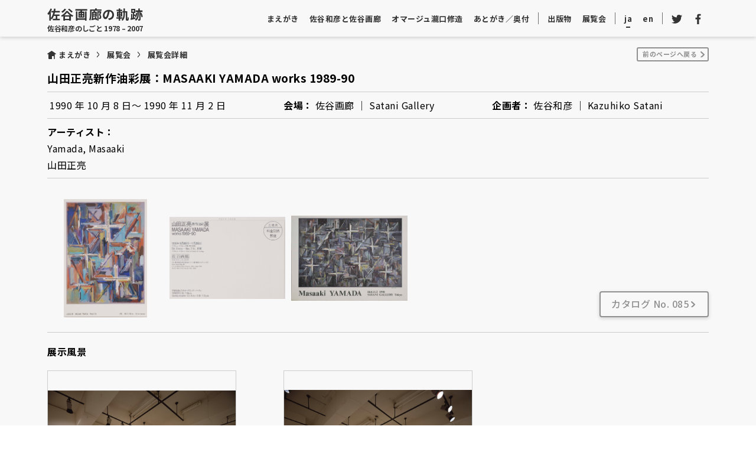

--- FILE ---
content_type: text/html; charset=UTF-8
request_url: https://satani-gallery-archives.jp/exhibition/exh113/
body_size: 40118
content:
<!doctype html>
<html lang="ja">
<head>
  <title>山田正亮新作油彩展：MASAAKI YAMADA works 1989-90 </title>
  <meta charset="UTF-8" />
    <meta name="viewport" content="width=1400" />
    <meta name='robots' content='max-image-preview:large' />
<link rel='dns-prefetch' href='//unpkg.com' />
<link rel="alternate" title="oEmbed (JSON)" type="application/json+oembed" href="https://satani-gallery-archives.jp/wp-json/oembed/1.0/embed?url=https%3A%2F%2Fsatani-gallery-archives.jp%2Fexhibition%2Fexh113%2F" />
<link rel="alternate" title="oEmbed (XML)" type="text/xml+oembed" href="https://satani-gallery-archives.jp/wp-json/oembed/1.0/embed?url=https%3A%2F%2Fsatani-gallery-archives.jp%2Fexhibition%2Fexh113%2F&#038;format=xml" />
<style id='wp-img-auto-sizes-contain-inline-css'>
img:is([sizes=auto i],[sizes^="auto," i]){contain-intrinsic-size:3000px 1500px}
/*# sourceURL=wp-img-auto-sizes-contain-inline-css */
</style>
<style id='wp-emoji-styles-inline-css'>

	img.wp-smiley, img.emoji {
		display: inline !important;
		border: none !important;
		box-shadow: none !important;
		height: 1em !important;
		width: 1em !important;
		margin: 0 0.07em !important;
		vertical-align: -0.1em !important;
		background: none !important;
		padding: 0 !important;
	}
/*# sourceURL=wp-emoji-styles-inline-css */
</style>
<style id='wp-block-library-inline-css'>
:root{--wp-block-synced-color:#7a00df;--wp-block-synced-color--rgb:122,0,223;--wp-bound-block-color:var(--wp-block-synced-color);--wp-editor-canvas-background:#ddd;--wp-admin-theme-color:#007cba;--wp-admin-theme-color--rgb:0,124,186;--wp-admin-theme-color-darker-10:#006ba1;--wp-admin-theme-color-darker-10--rgb:0,107,160.5;--wp-admin-theme-color-darker-20:#005a87;--wp-admin-theme-color-darker-20--rgb:0,90,135;--wp-admin-border-width-focus:2px}@media (min-resolution:192dpi){:root{--wp-admin-border-width-focus:1.5px}}.wp-element-button{cursor:pointer}:root .has-very-light-gray-background-color{background-color:#eee}:root .has-very-dark-gray-background-color{background-color:#313131}:root .has-very-light-gray-color{color:#eee}:root .has-very-dark-gray-color{color:#313131}:root .has-vivid-green-cyan-to-vivid-cyan-blue-gradient-background{background:linear-gradient(135deg,#00d084,#0693e3)}:root .has-purple-crush-gradient-background{background:linear-gradient(135deg,#34e2e4,#4721fb 50%,#ab1dfe)}:root .has-hazy-dawn-gradient-background{background:linear-gradient(135deg,#faaca8,#dad0ec)}:root .has-subdued-olive-gradient-background{background:linear-gradient(135deg,#fafae1,#67a671)}:root .has-atomic-cream-gradient-background{background:linear-gradient(135deg,#fdd79a,#004a59)}:root .has-nightshade-gradient-background{background:linear-gradient(135deg,#330968,#31cdcf)}:root .has-midnight-gradient-background{background:linear-gradient(135deg,#020381,#2874fc)}:root{--wp--preset--font-size--normal:16px;--wp--preset--font-size--huge:42px}.has-regular-font-size{font-size:1em}.has-larger-font-size{font-size:2.625em}.has-normal-font-size{font-size:var(--wp--preset--font-size--normal)}.has-huge-font-size{font-size:var(--wp--preset--font-size--huge)}.has-text-align-center{text-align:center}.has-text-align-left{text-align:left}.has-text-align-right{text-align:right}.has-fit-text{white-space:nowrap!important}#end-resizable-editor-section{display:none}.aligncenter{clear:both}.items-justified-left{justify-content:flex-start}.items-justified-center{justify-content:center}.items-justified-right{justify-content:flex-end}.items-justified-space-between{justify-content:space-between}.screen-reader-text{border:0;clip-path:inset(50%);height:1px;margin:-1px;overflow:hidden;padding:0;position:absolute;width:1px;word-wrap:normal!important}.screen-reader-text:focus{background-color:#ddd;clip-path:none;color:#444;display:block;font-size:1em;height:auto;left:5px;line-height:normal;padding:15px 23px 14px;text-decoration:none;top:5px;width:auto;z-index:100000}html :where(.has-border-color){border-style:solid}html :where([style*=border-top-color]){border-top-style:solid}html :where([style*=border-right-color]){border-right-style:solid}html :where([style*=border-bottom-color]){border-bottom-style:solid}html :where([style*=border-left-color]){border-left-style:solid}html :where([style*=border-width]){border-style:solid}html :where([style*=border-top-width]){border-top-style:solid}html :where([style*=border-right-width]){border-right-style:solid}html :where([style*=border-bottom-width]){border-bottom-style:solid}html :where([style*=border-left-width]){border-left-style:solid}html :where(img[class*=wp-image-]){height:auto;max-width:100%}:where(figure){margin:0 0 1em}html :where(.is-position-sticky){--wp-admin--admin-bar--position-offset:var(--wp-admin--admin-bar--height,0px)}@media screen and (max-width:600px){html :where(.is-position-sticky){--wp-admin--admin-bar--position-offset:0px}}

/*# sourceURL=wp-block-library-inline-css */
</style><style id='global-styles-inline-css'>
:root{--wp--preset--aspect-ratio--square: 1;--wp--preset--aspect-ratio--4-3: 4/3;--wp--preset--aspect-ratio--3-4: 3/4;--wp--preset--aspect-ratio--3-2: 3/2;--wp--preset--aspect-ratio--2-3: 2/3;--wp--preset--aspect-ratio--16-9: 16/9;--wp--preset--aspect-ratio--9-16: 9/16;--wp--preset--color--black: #000000;--wp--preset--color--cyan-bluish-gray: #abb8c3;--wp--preset--color--white: #FFF;--wp--preset--color--pale-pink: #f78da7;--wp--preset--color--vivid-red: #cf2e2e;--wp--preset--color--luminous-vivid-orange: #ff6900;--wp--preset--color--luminous-vivid-amber: #fcb900;--wp--preset--color--light-green-cyan: #7bdcb5;--wp--preset--color--vivid-green-cyan: #00d084;--wp--preset--color--pale-cyan-blue: #8ed1fc;--wp--preset--color--vivid-cyan-blue: #0693e3;--wp--preset--color--vivid-purple: #9b51e0;--wp--preset--color--primary: #0073a8;--wp--preset--color--secondary: #005075;--wp--preset--color--dark-gray: #111;--wp--preset--color--light-gray: #767676;--wp--preset--gradient--vivid-cyan-blue-to-vivid-purple: linear-gradient(135deg,rgb(6,147,227) 0%,rgb(155,81,224) 100%);--wp--preset--gradient--light-green-cyan-to-vivid-green-cyan: linear-gradient(135deg,rgb(122,220,180) 0%,rgb(0,208,130) 100%);--wp--preset--gradient--luminous-vivid-amber-to-luminous-vivid-orange: linear-gradient(135deg,rgb(252,185,0) 0%,rgb(255,105,0) 100%);--wp--preset--gradient--luminous-vivid-orange-to-vivid-red: linear-gradient(135deg,rgb(255,105,0) 0%,rgb(207,46,46) 100%);--wp--preset--gradient--very-light-gray-to-cyan-bluish-gray: linear-gradient(135deg,rgb(238,238,238) 0%,rgb(169,184,195) 100%);--wp--preset--gradient--cool-to-warm-spectrum: linear-gradient(135deg,rgb(74,234,220) 0%,rgb(151,120,209) 20%,rgb(207,42,186) 40%,rgb(238,44,130) 60%,rgb(251,105,98) 80%,rgb(254,248,76) 100%);--wp--preset--gradient--blush-light-purple: linear-gradient(135deg,rgb(255,206,236) 0%,rgb(152,150,240) 100%);--wp--preset--gradient--blush-bordeaux: linear-gradient(135deg,rgb(254,205,165) 0%,rgb(254,45,45) 50%,rgb(107,0,62) 100%);--wp--preset--gradient--luminous-dusk: linear-gradient(135deg,rgb(255,203,112) 0%,rgb(199,81,192) 50%,rgb(65,88,208) 100%);--wp--preset--gradient--pale-ocean: linear-gradient(135deg,rgb(255,245,203) 0%,rgb(182,227,212) 50%,rgb(51,167,181) 100%);--wp--preset--gradient--electric-grass: linear-gradient(135deg,rgb(202,248,128) 0%,rgb(113,206,126) 100%);--wp--preset--gradient--midnight: linear-gradient(135deg,rgb(2,3,129) 0%,rgb(40,116,252) 100%);--wp--preset--font-size--small: 19.5px;--wp--preset--font-size--medium: 20px;--wp--preset--font-size--large: 36.5px;--wp--preset--font-size--x-large: 42px;--wp--preset--font-size--normal: 22px;--wp--preset--font-size--huge: 49.5px;--wp--preset--spacing--20: 0.44rem;--wp--preset--spacing--30: 0.67rem;--wp--preset--spacing--40: 1rem;--wp--preset--spacing--50: 1.5rem;--wp--preset--spacing--60: 2.25rem;--wp--preset--spacing--70: 3.38rem;--wp--preset--spacing--80: 5.06rem;--wp--preset--shadow--natural: 6px 6px 9px rgba(0, 0, 0, 0.2);--wp--preset--shadow--deep: 12px 12px 50px rgba(0, 0, 0, 0.4);--wp--preset--shadow--sharp: 6px 6px 0px rgba(0, 0, 0, 0.2);--wp--preset--shadow--outlined: 6px 6px 0px -3px rgb(255, 255, 255), 6px 6px rgb(0, 0, 0);--wp--preset--shadow--crisp: 6px 6px 0px rgb(0, 0, 0);}:where(.is-layout-flex){gap: 0.5em;}:where(.is-layout-grid){gap: 0.5em;}body .is-layout-flex{display: flex;}.is-layout-flex{flex-wrap: wrap;align-items: center;}.is-layout-flex > :is(*, div){margin: 0;}body .is-layout-grid{display: grid;}.is-layout-grid > :is(*, div){margin: 0;}:where(.wp-block-columns.is-layout-flex){gap: 2em;}:where(.wp-block-columns.is-layout-grid){gap: 2em;}:where(.wp-block-post-template.is-layout-flex){gap: 1.25em;}:where(.wp-block-post-template.is-layout-grid){gap: 1.25em;}.has-black-color{color: var(--wp--preset--color--black) !important;}.has-cyan-bluish-gray-color{color: var(--wp--preset--color--cyan-bluish-gray) !important;}.has-white-color{color: var(--wp--preset--color--white) !important;}.has-pale-pink-color{color: var(--wp--preset--color--pale-pink) !important;}.has-vivid-red-color{color: var(--wp--preset--color--vivid-red) !important;}.has-luminous-vivid-orange-color{color: var(--wp--preset--color--luminous-vivid-orange) !important;}.has-luminous-vivid-amber-color{color: var(--wp--preset--color--luminous-vivid-amber) !important;}.has-light-green-cyan-color{color: var(--wp--preset--color--light-green-cyan) !important;}.has-vivid-green-cyan-color{color: var(--wp--preset--color--vivid-green-cyan) !important;}.has-pale-cyan-blue-color{color: var(--wp--preset--color--pale-cyan-blue) !important;}.has-vivid-cyan-blue-color{color: var(--wp--preset--color--vivid-cyan-blue) !important;}.has-vivid-purple-color{color: var(--wp--preset--color--vivid-purple) !important;}.has-black-background-color{background-color: var(--wp--preset--color--black) !important;}.has-cyan-bluish-gray-background-color{background-color: var(--wp--preset--color--cyan-bluish-gray) !important;}.has-white-background-color{background-color: var(--wp--preset--color--white) !important;}.has-pale-pink-background-color{background-color: var(--wp--preset--color--pale-pink) !important;}.has-vivid-red-background-color{background-color: var(--wp--preset--color--vivid-red) !important;}.has-luminous-vivid-orange-background-color{background-color: var(--wp--preset--color--luminous-vivid-orange) !important;}.has-luminous-vivid-amber-background-color{background-color: var(--wp--preset--color--luminous-vivid-amber) !important;}.has-light-green-cyan-background-color{background-color: var(--wp--preset--color--light-green-cyan) !important;}.has-vivid-green-cyan-background-color{background-color: var(--wp--preset--color--vivid-green-cyan) !important;}.has-pale-cyan-blue-background-color{background-color: var(--wp--preset--color--pale-cyan-blue) !important;}.has-vivid-cyan-blue-background-color{background-color: var(--wp--preset--color--vivid-cyan-blue) !important;}.has-vivid-purple-background-color{background-color: var(--wp--preset--color--vivid-purple) !important;}.has-black-border-color{border-color: var(--wp--preset--color--black) !important;}.has-cyan-bluish-gray-border-color{border-color: var(--wp--preset--color--cyan-bluish-gray) !important;}.has-white-border-color{border-color: var(--wp--preset--color--white) !important;}.has-pale-pink-border-color{border-color: var(--wp--preset--color--pale-pink) !important;}.has-vivid-red-border-color{border-color: var(--wp--preset--color--vivid-red) !important;}.has-luminous-vivid-orange-border-color{border-color: var(--wp--preset--color--luminous-vivid-orange) !important;}.has-luminous-vivid-amber-border-color{border-color: var(--wp--preset--color--luminous-vivid-amber) !important;}.has-light-green-cyan-border-color{border-color: var(--wp--preset--color--light-green-cyan) !important;}.has-vivid-green-cyan-border-color{border-color: var(--wp--preset--color--vivid-green-cyan) !important;}.has-pale-cyan-blue-border-color{border-color: var(--wp--preset--color--pale-cyan-blue) !important;}.has-vivid-cyan-blue-border-color{border-color: var(--wp--preset--color--vivid-cyan-blue) !important;}.has-vivid-purple-border-color{border-color: var(--wp--preset--color--vivid-purple) !important;}.has-vivid-cyan-blue-to-vivid-purple-gradient-background{background: var(--wp--preset--gradient--vivid-cyan-blue-to-vivid-purple) !important;}.has-light-green-cyan-to-vivid-green-cyan-gradient-background{background: var(--wp--preset--gradient--light-green-cyan-to-vivid-green-cyan) !important;}.has-luminous-vivid-amber-to-luminous-vivid-orange-gradient-background{background: var(--wp--preset--gradient--luminous-vivid-amber-to-luminous-vivid-orange) !important;}.has-luminous-vivid-orange-to-vivid-red-gradient-background{background: var(--wp--preset--gradient--luminous-vivid-orange-to-vivid-red) !important;}.has-very-light-gray-to-cyan-bluish-gray-gradient-background{background: var(--wp--preset--gradient--very-light-gray-to-cyan-bluish-gray) !important;}.has-cool-to-warm-spectrum-gradient-background{background: var(--wp--preset--gradient--cool-to-warm-spectrum) !important;}.has-blush-light-purple-gradient-background{background: var(--wp--preset--gradient--blush-light-purple) !important;}.has-blush-bordeaux-gradient-background{background: var(--wp--preset--gradient--blush-bordeaux) !important;}.has-luminous-dusk-gradient-background{background: var(--wp--preset--gradient--luminous-dusk) !important;}.has-pale-ocean-gradient-background{background: var(--wp--preset--gradient--pale-ocean) !important;}.has-electric-grass-gradient-background{background: var(--wp--preset--gradient--electric-grass) !important;}.has-midnight-gradient-background{background: var(--wp--preset--gradient--midnight) !important;}.has-small-font-size{font-size: var(--wp--preset--font-size--small) !important;}.has-medium-font-size{font-size: var(--wp--preset--font-size--medium) !important;}.has-large-font-size{font-size: var(--wp--preset--font-size--large) !important;}.has-x-large-font-size{font-size: var(--wp--preset--font-size--x-large) !important;}
/*# sourceURL=global-styles-inline-css */
</style>

<style id='classic-theme-styles-inline-css'>
/*! This file is auto-generated */
.wp-block-button__link{color:#fff;background-color:#32373c;border-radius:9999px;box-shadow:none;text-decoration:none;padding:calc(.667em + 2px) calc(1.333em + 2px);font-size:1.125em}.wp-block-file__button{background:#32373c;color:#fff;text-decoration:none}
/*# sourceURL=/wp-includes/css/classic-themes.min.css */
</style>
<link rel='stylesheet' id='contact-form-7-css' href='https://satani-gallery-archives.jp/wp-content/plugins/contact-form-7/includes/css/styles.css?ver=6.1.4' media='all' />
<link rel='stylesheet' id='cf7msm_styles-css' href='https://satani-gallery-archives.jp/wp-content/plugins/contact-form-7-multi-step-module/resources/cf7msm.css?ver=4.5' media='all' />
<link rel='stylesheet' id='twentynineteen-style-css' href='https://satani-gallery-archives.jp/wp-content/themes/satani_archives/style.css?ver=2.0' media='all' />
<link rel='stylesheet' id='twentynineteen-print-style-css' href='https://satani-gallery-archives.jp/wp-content/themes/satani_archives/print.css?ver=2.0' media='print' />
<link rel='stylesheet' id='swiper-css' href='https://unpkg.com/swiper@8/swiper-bundle.min.css?ver=6.9' media='all' />
<script src="https://satani-gallery-archives.jp/wp-includes/js/jquery/jquery.min.js?ver=3.7.1" id="jquery-core-js"></script>
<script src="https://satani-gallery-archives.jp/wp-includes/js/jquery/jquery-migrate.min.js?ver=3.4.1" id="jquery-migrate-js"></script>
<script src="https://unpkg.com/swiper@8/swiper-bundle.min.js?ver=6.9" id="swiper-js"></script>
<script src="https://satani-gallery-archives.jp/wp-content/themes/satani_archives/script.js?ver=6.9" id="script-js"></script>
<link rel="https://api.w.org/" href="https://satani-gallery-archives.jp/wp-json/" /><link rel="alternate" title="JSON" type="application/json" href="https://satani-gallery-archives.jp/wp-json/wp/v2/exhibition/319" /><link rel="icon" href="https://satani-gallery-archives.jp/wp-content/uploads/2022/06/cropped-site-icon-32x32.png" sizes="32x32" />
<link rel="icon" href="https://satani-gallery-archives.jp/wp-content/uploads/2022/06/cropped-site-icon-192x192.png" sizes="192x192" />
<link rel="apple-touch-icon" href="https://satani-gallery-archives.jp/wp-content/uploads/2022/06/cropped-site-icon-180x180.png" />
<meta name="msapplication-TileImage" content="https://satani-gallery-archives.jp/wp-content/uploads/2022/06/cropped-site-icon-270x270.png" />
</head>

<body class="wp-singular exhibition-template-default single single-exhibition postid-319 wp-embed-responsive wp-theme-satani_archives js-body singular image-filters-enabled">

  <header class="sticky_header">
    <div class="header_global">
      <div class="wrap_single1200">
        <div class="inner">
          <a class="siteid " href="https://satani-gallery-archives.jp/">
            <div class="logo">佐谷画廊の軌跡</div>
            <div class="sitecopy">佐谷和彦のしごと 1978 – 2007</div>
          </a>
          <nav class="navgroup">
            <div class="nav_global ">
              <ul class="list">
                <li class="item"><a class="link" href="https://satani-gallery-archives.jp/">まえがき</a></li>
                <li class="item"><a class="link" href="https://satani-gallery-archives.jp/chronology">佐谷和彦と佐谷画廊</a></li>
                <li class="item"><a class="link" href="https://satani-gallery-archives.jp/homage/article01">オマージュ瀧口修造</a></li>
                <li class="item"><a class="link" href="https://satani-gallery-archives.jp/afterword">あとがき／奥付</a></li>
                <hr class="vertical">
                <li class="item"><a class="link" href="https://satani-gallery-archives.jp/catalog">出版物</a></li>
                <li class="item"><a class="link" href="https://satani-gallery-archives.jp/exhibition">展覧会</a></li>
                <hr class="vertical">
                <li class="item"><a class="link current" href="https://satani-gallery-archives.jp/exhibition/exh113/">ja</a></li>
                <li class="item"><a class="link" href="https://satani-gallery-archives.jp/en/exhibition/exh113/">en</a></li>
                <hr class="vertical">
                <li class="item"><a class="link" href="https://twitter.com/Satani_Gallery" target="_blank" rel="noopener"><span class="icon tw"></span></a></li>
                <li class="item"><a class="link" href="https://www.facebook.com/%E4%BD%90%E8%B0%B7%E7%94%BB%E5%BB%8A%E3%82%A2%E3%83%BC%E3%82%AB%E3%82%A4%E3%83%96-106117985473903" target="_blank" rel="noopener"><span class="icon fb"></span></a></li>
              </ul>
            </div>
          </nav>
          <nav class="navgroupsp">
            <div class="button_menu js-click-toggle" data-click-trigger='{"-open":"nav_sp","-closs":"button_menu","-lock":"js-body","-appear":"navgroupsp"}'><span class="bar01"></span><span class="bar02"></span><span class="bar03"></span></div>
            <div class="nav_sp">
              <div class="inner">
                <ul class="list">
                  <li class="item"><a class="link" href="https://satani-gallery-archives.jp/">まえがき</a></li>
                  <li class="item"><a class="link" href="https://satani-gallery-archives.jp/chronology">佐谷和彦と佐谷画廊</a></li>
                  <li class="item"><a class="link" href="https://satani-gallery-archives.jp/homage/article01">オマージュ瀧口修造</a></li>
                  <li class="item"><a class="link" href="https://satani-gallery-archives.jp/afterword">あとがき／奥付</a></li>
                  <li class="item"><a class="link" href="https://satani-gallery-archives.jp/catalog">出版物</a></li>
                  <li class="item"><a class="link" href="https://satani-gallery-archives.jp/exhibition">展覧会</a></li>
                  <li class="item"><a class="link" href="https://satani-gallery-archives.jp/contact">お問い合わせ</a></li>
                  <li class="item"><a class="link" href="https://satani-gallery-archives.jp/privacypolicy">プライバシーポリシー</a></li>
                  <li class="item"><a class="link" href="https://satani-gallery-archives.jp/sitemap">サイトマップ</a></li>
                  <li class="item column">
                    <a class="link current" href="https://satani-gallery-archives.jp/exhibition/exh113/">ja</a><a class="link" href="https://satani-gallery-archives.jp/en/exhibition/exh113/">en</a>
                    <a class="link" href="https://twitter.com/Satani_Gallery" target="_blank" rel="noopener"><span class="icon tw"></span></a>
                    <a class="link" href="https://www.facebook.com/%E4%BD%90%E8%B0%B7%E7%94%BB%E5%BB%8A%E3%82%A2%E3%83%BC%E3%82%AB%E3%82%A4%E3%83%96-106117985473903" target="_blank" rel="noopener"><span class="icon fb"></span></a>
                  </li>
                </ul>
              </div>
            </div>
          </nav>
        </div>
      </div>
    </div>
  </header>

  <main class="single_exhibition">
    <div class="main_global">
      <div class="wrap_single1200">
        <div class="bread_crumbs">
  <ol class="list">
    <li class="item"><a href="/" class="link">まえがき</a></li><li class="item"><a href="/exhibition" class="link">展覧会</a></li><li class="item"><span class="link">展覧会詳細</span></li>  </ol>
</div>
        <div class="right_buttonbox">
                              <a href="https://satani-gallery-archives.jp/exhibition" class="back-link">
            前のページへ戻る          </a>
        </div>
                <article id="post-319" class="post-319 exhibition type-exhibition status-publish hentry entry">
          <div class="columnexhibition_layout">
            <div class="titlecolumn">
              <div class="title">山田正亮新作油彩展：MASAAKI YAMADA works 1989-90<br/></div>
              <hr class="hr1120 -thinmargin">
              <div class="description">
                                <div class="article_item">
                  <div class="content">
                    <span class="jacontent -date">
                                            <span class="d">
                        1990                      </span>
                      年                      <span class="d">
                        10                      </span>
                      月                      <span class="d">
                        8                      </span>
                      日〜                      <span class="d">
                        1990                      </span>
                      年                      <span class="d">
                        11                      </span>
                      月                      <span class="d">
                        2                      </span>
                      日                    </span>
                  </div>
                </div>
                                                <div class="article_item">
                  <div class="titlelabel">会場：</div>
                  <div class="content">
                    佐谷画廊                     ｜ Satani Gallery                  </div>
                </div>
                                                <div class="article_item">
                  <div class="titlelabel">企画者：</div>
                  <div class="content">
                    佐谷和彦                     ｜ Kazuhiko Satani                  </div>
                </div>
                              </div>
            </div>
          </div>
          <hr class="hr1120 -thinmargin">
          <div class="column1_layout">
            <div class="column">
                            <div class="article_item">
                <div class="titlelabel">アーティスト：</div>
                <div class="content">
                  <span class="encontent">
                    Yamada, Masaaki                  </span>
                  <span class="jacontent">
                    山田正亮                  </span>
                </div>
              </div>
                          </div>
          </div>
          <hr class="hr1120 -thinmargin">
                    <div class="middle_layoutbox">
            <div class="invitation_area column3_layout">
                            <div class="column">
                <div class="invitation_item">
                  <img src="https://satani-gallery-archives.jp/wp-content/uploads/1990/10/E00794_111_01.jpg" alt="案内状01" class="image" data-for-modal="in01" />
                </div>
              </div>
                                          <div class="column">
                <div class="invitation_item">
                  <img src="https://satani-gallery-archives.jp/wp-content/uploads/1990/10/E00794_111_02.jpg" alt="案内状02" class="image" data-for-modal="in02" />
                </div>
              </div>
                                          <div class="column">
                <div class="invitation_item">
                  <img src="https://satani-gallery-archives.jp/wp-content/uploads/1990/10/E00794_web.jpg" alt="ポスター" class="image" data-for-modal="po01" />
                </div>
              </div>
                          </div>
                        <div class="list_opublishing_catalog_area">
                            <a href="https://satani-gallery-archives.jp/catalog/cat85/" class="button_link -pagelink -solid">
                <span class="relationno">
                カタログ No.
                  <span class="num">
                    085                  </span>
                </span>
              </a>
                          </div>
                      </div>
                              <hr class="hr1120">
          <div id="exhibition_photos_list" class="column1_layout">
            <div class="column">
              <div class="titlelabel_imagearea">展示風景</div>
            </div>
          </div>
          <div class="column3_layout -wrap exhibition_photos_list_area">
                        <div class="column">
              <div class="imagebox_item">
                <div class="imagebox">
                  <img src="https://satani-gallery-archives.jp/wp-content/uploads/1990/10/E00794-01_web.jpg" alt="photo by Hiromu Narita" class="image" data-for-modal="im01" />
                </div>
                <div class="textbox">
                  <p class="text">photo by Hiromu Narita</p>
                  <p class="text"></p>
                </div>
              </div>
            </div>
                                    <div class="column">
              <div class="imagebox_item">
                <div class="imagebox">
                  <img src="https://satani-gallery-archives.jp/wp-content/uploads/1990/10/E00794-02_web.jpg" alt="photo by Hiromu Narita" class="image" data-for-modal="im02" />
                </div>
                <div class="textbox">
                  <p class="text">photo by Hiromu Narita</p>
                  <p class="text"></p>
                </div>
              </div>
            </div>
                                                                                              </div>
                              <div class="box_button -center last_button_area">
            <div class="inner">
                            <a href="https://satani-gallery-archives.jp/exhibition" class="button_link -pagelink -solid">
                前のページへ戻る              </a>
            </div>
          </div>
        </article><!-- #post-319 -->
              </div>
    </div>
  </main><!-- #main -->
  <div class="modal_wrap" data-modal="imagemodal">
  <div class="inner">
    <div class="close"></div>
    <img src="" class="image -vertical">
    <p class="caption"></p>
  </div>
</div>
<div class="over_lay"></div>
  <div class="modal_wrap" data-modal="in01">
  <div class="inner">
    <div class="close"></div>
    <img src="" class="image -vertical">
    <p class="caption"></p>
  </div>
</div>
<div class="over_lay"></div>
  <div class="modal_wrap" data-modal="in02">
  <div class="inner">
    <div class="close"></div>
    <img src="" class="image -vertical">
    <p class="caption"></p>
  </div>
</div>
<div class="over_lay"></div>
  <div class="modal_wrap" data-modal="po01">
  <div class="inner">
    <div class="close"></div>
    <img src="" class="image -vertical">
    <p class="caption"></p>
  </div>
</div>
<div class="over_lay"></div>
  <div class="modal_wrap" data-modal="im01">
  <div class="inner">
    <div class="close"></div>
    <img src="" class="image -vertical">
    <p class="caption"></p>
  </div>
</div>
<div class="over_lay"></div>
  <div class="modal_wrap" data-modal="im02">
  <div class="inner">
    <div class="close"></div>
    <img src="" class="image -vertical">
    <p class="caption"></p>
  </div>
</div>
<div class="over_lay"></div>
  <div class="modal_wrap" data-modal="im03">
  <div class="inner">
    <div class="close"></div>
    <img src="" class="image -vertical">
    <p class="caption"></p>
  </div>
</div>
<div class="over_lay"></div>
  <div class="modal_wrap" data-modal="im04">
  <div class="inner">
    <div class="close"></div>
    <img src="" class="image -vertical">
    <p class="caption"></p>
  </div>
</div>
<div class="over_lay"></div>
  <div class="modal_wrap" data-modal="im05">
  <div class="inner">
    <div class="close"></div>
    <img src="" class="image -vertical">
    <p class="caption"></p>
  </div>
</div>
<div class="over_lay"></div>
  <div class="modal_wrap" data-modal="im06">
  <div class="inner">
    <div class="close"></div>
    <img src="" class="image -vertical">
    <p class="caption"></p>
  </div>
</div>
<div class="over_lay"></div>
  <div class="modal_wrap" data-modal="im07">
  <div class="inner">
    <div class="close"></div>
    <img src="" class="image -vertical">
    <p class="caption"></p>
  </div>
</div>
<div class="over_lay"></div>
  <div class="modal_wrap" data-modal="im08">
  <div class="inner">
    <div class="close"></div>
    <img src="" class="image -vertical">
    <p class="caption"></p>
  </div>
</div>
<div class="over_lay"></div>
  <div class="modal_wrap" data-modal="ot01">
  <div class="inner">
    <div class="close"></div>
    <img src="" class="image -vertical">
    <p class="caption"></p>
  </div>
</div>
<div class="over_lay"></div>
  <div class="modal_wrap" data-modal="ot02">
  <div class="inner">
    <div class="close"></div>
    <img src="" class="image -vertical">
    <p class="caption"></p>
  </div>
</div>
<div class="over_lay"></div>
  <div class="modal_wrap" data-modal="ot03">
  <div class="inner">
    <div class="close"></div>
    <img src="" class="image -vertical">
    <p class="caption"></p>
  </div>
</div>
<div class="over_lay"></div>
  <div class="modal_wrap" data-modal="ot04">
  <div class="inner">
    <div class="close"></div>
    <img src="" class="image -vertical">
    <p class="caption"></p>
  </div>
</div>
<div class="over_lay"></div>

  <footer>
    <div class="footer_global">
      <div class="wrap_single1200">
        <div class="inner">
          <div class="siteinfo ">
            <a class="siteid" href="https://satani-gallery-archives.jp/">
              <div class="logo">佐谷画廊の軌跡</div>
              <div class="sitecopy">佐谷和彦のしごと 1978 – 2007</div>
            </a>
            <div class="languages_and_sns">
              <ul class="list">
                <li class="item half"><a class="link current" href="https://satani-gallery-archives.jp/exhibition/exh113/">ja</a></li>
                <li class="item half"><a class="link" href="https://satani-gallery-archives.jp/en/exhibition/exh113/">en</a></li>
                <li class="item half"><a class="link" href="https://twitter.com/Satani_Gallery" target="_blank" rel="noopener"><span class="icon tw"></span></a></li>
                <li class="item half"><a class="link" href="https://www.facebook.com/%E4%BD%90%E8%B0%B7%E7%94%BB%E5%BB%8A%E3%82%A2%E3%83%BC%E3%82%AB%E3%82%A4%E3%83%96-106117985473903" target="_blank" rel="noopener"><span class="icon fb"></span></a></li>
              </ul>
            </div>
          </div>
          <nav class="navgroup">
            <div class="nav_footer">
              <ul class="list ">
                <li class="item"><a class="link" href="https://satani-gallery-archives.jp/">まえがき</a></li>
                <li class="item"><a class="link" href="https://satani-gallery-archives.jp/chronology">佐谷和彦と佐谷画廊</a></li>
                <li class="item"><a class="link" href="https://satani-gallery-archives.jp/homage/article01">オマージュ瀧口修造</a></li>
                <li class="item"><a class="link" href="https://satani-gallery-archives.jp/afterword">あとがき／奥付</a></li>
                <li class="item"><a class="link" href="https://satani-gallery-archives.jp/catalog">出版物</a></li>
                <li class="item"><a class="link" href="https://satani-gallery-archives.jp/catalog#searchindex">出版物索引</a></li>
                <li class="item"><a class="link" href="https://satani-gallery-archives.jp/exhibition">展覧会</a></li>
                <li class="item"></li>
                <li class="item"><a class="link" href="https://satani-gallery-archives.jp/contact">お問い合わせ</a></li>
                <li class="item"><a class="link" href="https://satani-gallery-archives.jp/privacypolicy">プライバシーポリシー</a></li>
                <li class="item"><a class="link" href="https://satani-gallery-archives.jp/sitemap">サイトマップ</a></li>
              </ul>
            </div>
          </nav>
        </div>
        <div class="copyright"><small class="text">Satani Gallery Archives  All Rights Reserved.</small></div>
      </div>
    </div>
  </footer>

<script type="speculationrules">
{"prefetch":[{"source":"document","where":{"and":[{"href_matches":"/*"},{"not":{"href_matches":["/wp-*.php","/wp-admin/*","/wp-content/uploads/*","/wp-content/*","/wp-content/plugins/*","/wp-content/themes/satani_archives/*","/*\\?(.+)"]}},{"not":{"selector_matches":"a[rel~=\"nofollow\"]"}},{"not":{"selector_matches":".no-prefetch, .no-prefetch a"}}]},"eagerness":"conservative"}]}
</script>
	<script>
	/(trident|msie)/i.test(navigator.userAgent)&&document.getElementById&&window.addEventListener&&window.addEventListener("hashchange",function(){var t,e=location.hash.substring(1);/^[A-z0-9_-]+$/.test(e)&&(t=document.getElementById(e))&&(/^(?:a|select|input|button|textarea)$/i.test(t.tagName)||(t.tabIndex=-1),t.focus())},!1);
	</script>
	<script src="https://satani-gallery-archives.jp/wp-includes/js/dist/hooks.min.js?ver=dd5603f07f9220ed27f1" id="wp-hooks-js"></script>
<script src="https://satani-gallery-archives.jp/wp-includes/js/dist/i18n.min.js?ver=c26c3dc7bed366793375" id="wp-i18n-js"></script>
<script id="wp-i18n-js-after">
wp.i18n.setLocaleData( { 'text direction\u0004ltr': [ 'ltr' ] } );
//# sourceURL=wp-i18n-js-after
</script>
<script src="https://satani-gallery-archives.jp/wp-content/plugins/contact-form-7/includes/swv/js/index.js?ver=6.1.4" id="swv-js"></script>
<script id="contact-form-7-js-translations">
( function( domain, translations ) {
	var localeData = translations.locale_data[ domain ] || translations.locale_data.messages;
	localeData[""].domain = domain;
	wp.i18n.setLocaleData( localeData, domain );
} )( "contact-form-7", {"translation-revision-date":"2025-11-30 08:12:23+0000","generator":"GlotPress\/4.0.3","domain":"messages","locale_data":{"messages":{"":{"domain":"messages","plural-forms":"nplurals=1; plural=0;","lang":"ja_JP"},"This contact form is placed in the wrong place.":["\u3053\u306e\u30b3\u30f3\u30bf\u30af\u30c8\u30d5\u30a9\u30fc\u30e0\u306f\u9593\u9055\u3063\u305f\u4f4d\u7f6e\u306b\u7f6e\u304b\u308c\u3066\u3044\u307e\u3059\u3002"],"Error:":["\u30a8\u30e9\u30fc:"]}},"comment":{"reference":"includes\/js\/index.js"}} );
//# sourceURL=contact-form-7-js-translations
</script>
<script id="contact-form-7-js-before">
var wpcf7 = {
    "api": {
        "root": "https:\/\/satani-gallery-archives.jp\/wp-json\/",
        "namespace": "contact-form-7\/v1"
    }
};
//# sourceURL=contact-form-7-js-before
</script>
<script src="https://satani-gallery-archives.jp/wp-content/plugins/contact-form-7/includes/js/index.js?ver=6.1.4" id="contact-form-7-js"></script>
<script id="cf7msm-js-extra">
var cf7msm_posted_data = [];
//# sourceURL=cf7msm-js-extra
</script>
<script src="https://satani-gallery-archives.jp/wp-content/plugins/contact-form-7-multi-step-module/resources/cf7msm.min.js?ver=4.5" id="cf7msm-js"></script>
<script id="wp-emoji-settings" type="application/json">
{"baseUrl":"https://s.w.org/images/core/emoji/17.0.2/72x72/","ext":".png","svgUrl":"https://s.w.org/images/core/emoji/17.0.2/svg/","svgExt":".svg","source":{"concatemoji":"https://satani-gallery-archives.jp/wp-includes/js/wp-emoji-release.min.js?ver=6.9"}}
</script>
<script type="module">
/*! This file is auto-generated */
const a=JSON.parse(document.getElementById("wp-emoji-settings").textContent),o=(window._wpemojiSettings=a,"wpEmojiSettingsSupports"),s=["flag","emoji"];function i(e){try{var t={supportTests:e,timestamp:(new Date).valueOf()};sessionStorage.setItem(o,JSON.stringify(t))}catch(e){}}function c(e,t,n){e.clearRect(0,0,e.canvas.width,e.canvas.height),e.fillText(t,0,0);t=new Uint32Array(e.getImageData(0,0,e.canvas.width,e.canvas.height).data);e.clearRect(0,0,e.canvas.width,e.canvas.height),e.fillText(n,0,0);const a=new Uint32Array(e.getImageData(0,0,e.canvas.width,e.canvas.height).data);return t.every((e,t)=>e===a[t])}function p(e,t){e.clearRect(0,0,e.canvas.width,e.canvas.height),e.fillText(t,0,0);var n=e.getImageData(16,16,1,1);for(let e=0;e<n.data.length;e++)if(0!==n.data[e])return!1;return!0}function u(e,t,n,a){switch(t){case"flag":return n(e,"\ud83c\udff3\ufe0f\u200d\u26a7\ufe0f","\ud83c\udff3\ufe0f\u200b\u26a7\ufe0f")?!1:!n(e,"\ud83c\udde8\ud83c\uddf6","\ud83c\udde8\u200b\ud83c\uddf6")&&!n(e,"\ud83c\udff4\udb40\udc67\udb40\udc62\udb40\udc65\udb40\udc6e\udb40\udc67\udb40\udc7f","\ud83c\udff4\u200b\udb40\udc67\u200b\udb40\udc62\u200b\udb40\udc65\u200b\udb40\udc6e\u200b\udb40\udc67\u200b\udb40\udc7f");case"emoji":return!a(e,"\ud83e\u1fac8")}return!1}function f(e,t,n,a){let r;const o=(r="undefined"!=typeof WorkerGlobalScope&&self instanceof WorkerGlobalScope?new OffscreenCanvas(300,150):document.createElement("canvas")).getContext("2d",{willReadFrequently:!0}),s=(o.textBaseline="top",o.font="600 32px Arial",{});return e.forEach(e=>{s[e]=t(o,e,n,a)}),s}function r(e){var t=document.createElement("script");t.src=e,t.defer=!0,document.head.appendChild(t)}a.supports={everything:!0,everythingExceptFlag:!0},new Promise(t=>{let n=function(){try{var e=JSON.parse(sessionStorage.getItem(o));if("object"==typeof e&&"number"==typeof e.timestamp&&(new Date).valueOf()<e.timestamp+604800&&"object"==typeof e.supportTests)return e.supportTests}catch(e){}return null}();if(!n){if("undefined"!=typeof Worker&&"undefined"!=typeof OffscreenCanvas&&"undefined"!=typeof URL&&URL.createObjectURL&&"undefined"!=typeof Blob)try{var e="postMessage("+f.toString()+"("+[JSON.stringify(s),u.toString(),c.toString(),p.toString()].join(",")+"));",a=new Blob([e],{type:"text/javascript"});const r=new Worker(URL.createObjectURL(a),{name:"wpTestEmojiSupports"});return void(r.onmessage=e=>{i(n=e.data),r.terminate(),t(n)})}catch(e){}i(n=f(s,u,c,p))}t(n)}).then(e=>{for(const n in e)a.supports[n]=e[n],a.supports.everything=a.supports.everything&&a.supports[n],"flag"!==n&&(a.supports.everythingExceptFlag=a.supports.everythingExceptFlag&&a.supports[n]);var t;a.supports.everythingExceptFlag=a.supports.everythingExceptFlag&&!a.supports.flag,a.supports.everything||((t=a.source||{}).concatemoji?r(t.concatemoji):t.wpemoji&&t.twemoji&&(r(t.twemoji),r(t.wpemoji)))});
//# sourceURL=https://satani-gallery-archives.jp/wp-includes/js/wp-emoji-loader.min.js
</script>
</body>
</html>


--- FILE ---
content_type: text/css
request_url: https://satani-gallery-archives.jp/wp-content/themes/satani_archives/style.css?ver=2.0
body_size: 124421
content:
@charset "UTF-8";
/*
Theme Name: 佐谷画廊と佐谷和彦アーカイブのテーマ
Theme URI: https://wordpress.org/themes/twentynineteen/
Author: the WordPress team
Author URI: https://wordpress.org/
Description: Our 2019 default theme is designed to show off the power of the block editor. It features custom styles for all the default blocks, and is built so that what you see in the editor looks like what you'll see on your website. Twenty Nineteen is designed to be adaptable to a wide range of websites, whether you’re running a photo blog, launching a new business, or supporting a non-profit. Featuring ample whitespace and modern sans-serif headlines paired with classic serif body text, it's built to be beautiful on all screen sizes.
Requires at least: 4.9.6
Requires PHP: 5.2.4
Version: 2.0
License: GNU General Public License v2 or later
License URI: http://www.gnu.org/licenses/gpl-2.0.html
Text Domain: satani_archives
Tags: one-column, flexible-header, accessibility-ready, custom-colors, custom-menu, custom-logo, editor-style, featured-images, footer-widgets, rtl-language-support, sticky-post, threaded-comments, translation-ready, block-patterns

This theme, like WordPress, is licensed under the GPL.
Use it to make something cool, have fun, and share what you've learned with others.

Twenty Nineteen is based on Underscores https://underscores.me/, (C) 2012-2020 Automattic, Inc.
Underscores is distributed under the terms of the GNU GPL v2 or later.

Normalizing styles have been helped along thanks to the fine work of
Nicolas Gallagher and Jonathan Neal https://necolas.github.io/normalize.css/

Bundled block pattern images:
Abstract Background by HD Wallpapers, CC0. https://stocksnap.io/photo/abstract-background-0SRRVNMKBX
Abstract Waves by HD Wallpapers, CC0. https://stocksnap.io/photo/abstract-waves-0KREGLTZQ3
Abstract Bokeh by HD Wallpapers, CC0. https://stocksnap.io/photo/abstract-bokeh-P4KVZBMQ6L
Colorful Bokeh by HD Wallpapers, CC0. https://stocksnap.io/photo/colorful-bokeh-VN4G84GL8H
*/
/*--------------------------------------------------------------
>>> 佐谷画廊アーカイブ用 style.css
--------------------------------------------------------------*/
/* 基礎 */
@import url("https://fonts.googleapis.com/css2?family=Noto+Sans+JP:wght@100;400;500;700&display=swap");
body {
  margin: 0;
  padding: 0;
  border: 0;
  font-size: 100%;
  font: inherit;
  vertical-align: baseline;
}

div,
span,
applet,
object,
iframe,
h1,
h2,
h3,
h4,
h5,
h6,
p,
blockquote,
pre,
a,
abbr,
acronym,
address,
big,
cite,
code,
del,
dfn,
em,
img,
ins,
kbd,
q,
s,
samp,
small,
strike,
strong,
sub,
sup,
tt,
var,
b,
u,
i,
center,
dl,
dt,
dd,
ol,
ul,
li,
fieldset,
form,
label,
legend,
table,
caption,
tbody,
tfoot,
thead,
tr,
th,
td,
article,
aside,
canvas,
details,
embed,
figure,
figcaption,
footer,
header,
hgroup,
menu,
nav,
output,
ruby,
section,
summary,
time,
mark,
audio,
video {
  margin: 0;
  padding: 0;
  border: 0;
  font-size: 100%;
  font: inherit;
  line-height: normal;
  vertical-align: baseline;
}

*,
*::before,
*::after {
  box-sizing: border-box;
}

article,
aside,
details,
figcaption,
figure,
footer,
header,
hgroup,
menu,
nav,
section {
  display: block;
}

ol,
ul {
  list-style: none;
}

blockquote:before,
blockquote:after,
q:before,
q:after {
  content: "";
  content: none;
}

table {
  border-collapse: collapse;
  border-spacing: 0;
}

input,
select,
textarea {
  background: none;
  background-color: transparent;
  border: none;
  outline: none;
  -webkit-appearance: none;
  -moz-appearance: none;
  appearance: none;
  resize: vertical;
  vertical-align: middle;
}

input:focus,
select:focus,
textarea:focus {
  outline: none;
}

select {
  cursor: pointer;
}

select:disabled {
  opacity: 1;
  cursor: not-allowed;
}

input,
textarea {
  cursor: text;
}

input:disabled,
textarea:disabled {
  opacity: 1;
  cursor: not-allowed;
  resize: none;
}

input[type="search"] {
  -webkit-appearance: textfield;
  -webkit-appearance: none;
}

input[type="search"]:focus {
  outline-offset: -2px;
  outline: 0;
}

input[type="search"]::-webkit-search-decoration {
  display: none;
}

input[type="submit"],
input[type="reset"],
input[type="button"],
input[type="radio"],
input[type="checkbox"],
button {
  cursor: pointer;
}

input[type="submit"]:focus,
input[type="reset"]:focus,
input[type="button"]:focus,
input[type="radio"]:focus,
input[type="checkbox"]:focus,
button:focus {
  outline: 0;
}

input[type="submit"]:disabled,
input[type="reset"]:disabled,
input[type="button"]:disabled,
input[type="radio"]:disabled,
input[type="checkbox"]:disabled,
button:disabled {
  cursor: not-allowed;
}

a {
  text-decoration: none;
  cursor: pointer;
}

img {
  vertical-align: middle;
}

html {
  font-size: 62.5%;
  scroll-behavior: smooth;
}

:target {
  scroll-margin-top: 62.5px;
}

body {
  font-size: 1.6rem;
  font-family: "Noto Sans JP", sans-serif;
  letter-spacing: 0.05rem;
}

input,
select,
textarea {
  font-family: "Noto Sans JP", sans-serif;
}

.js-body.-lock {
  overflow: hidden;
}

/* 共通 */
.sticky_header {
  position: sticky;
  top: 0;
  z-index: 100;
}

.header_global {
  background-color: #f8f8f8;
  box-shadow: 0 2px 6px rgba(0, 0, 0, 0.16);
  padding: 6px 0;
}

@media screen and (max-width: 560px) {
  .header_global {
    padding: 0;
  }
}

@media screen and (max-width: 560px) {
  .header_global > .wrap_single1200 {
    padding: 0;
  }
}

.header_global > .wrap_single1200 > .inner {
  display: flex;
  align-items: center;
  padding: 0 40px;
}

@media screen and (max-width: 560px) {
  .header_global > .wrap_single1200 > .inner {
    padding: 0px;
  }
}

.header_global > .wrap_single1200 > .inner > .siteid {
  display: block;
  flex: 0 1 350px;
  padding-right: 10px;
}

@media screen and (max-width: 560px) {
  .header_global > .wrap_single1200 > .inner > .siteid {
    display: none;
  }
}

.header_global > .wrap_single1200 > .inner > .siteid > .logo {
  font-size: 2.2rem;
  font-weight: bold;
  letter-spacing: 0.13rem;
  color: #333333;
}

.header_global > .wrap_single1200 > .inner > .siteid > .sitecopy {
  font-size: 1.2rem;
  font-weight: bold;
  letter-spacing: -0.03rem;
  white-space: nowrap;
  color: #333333;
}

.header_global > .wrap_single1200 > .inner > .siteid.-en {
  padding-top: 5px;
  padding-bottom: 6px;
}

.header_global > .wrap_single1200 > .inner > .siteid.-en > .logo {
  font-size: 1.7rem;
  letter-spacing: -0.01rem;
}

.header_global > .wrap_single1200 > .inner > .siteid.-en > .sitecopy {
  font-size: 1.05rem;
  letter-spacing: 0.02rem;
}

.header_global > .wrap_single1200 > .inner > .siteid:hover > .logo,
.header_global > .wrap_single1200 > .inner > .siteid:hover > .sitecopy {
  opacity: 0.75;
}

.header_global > .wrap_single1200 > .inner > .navgroup {
  flex: 1 1 100%;
  display: flex;
  justify-content: space-between;
  align-items: center;
  overflow-x: auto;
}

@media screen and (max-width: 560px) {
  .header_global > .wrap_single1200 > .inner > .navgroup {
    display: none;
  }
}

.header_global > .wrap_single1200 > .inner > .navgroup > .nav_global {
  flex: 1 1 100%;
  overflow-x: auto;
}

.header_global > .wrap_single1200 > .inner > .navgroup > .nav_sign {
  flex: 0 0 auto;
  overflow-x: auto;
}

.header_global > .wrap_single1200 > .inner > .navgroupsp {
  display: none;
  position: fixed;
  width: 100%;
  left: 0;
  top: 0;
  right: 0;
  bottom: 0;
  margin: auto;
}

.header_global > .wrap_single1200 > .inner > .navgroupsp.-appear {
  height: 100%;
  background-color: rgba(255, 255, 255, 0.9);
}

.header_global > .wrap_single1200 > .inner > .navgroupsp > .button_menu {
  position: absolute;
  top: 10px;
  right: 10px;
  border-radius: 4px;
  padding: 10px;
  width: 36px;
  height: 36px;
  border: 1px solid rgba(255, 255, 255, 0.8);
  background-color: rgba(255, 255, 255, 0.6);
  display: flex;
  justify-content: center;
  align-items: center;
  flex-direction: column;
}

.header_global > .wrap_single1200 > .inner > .navgroupsp > .button_menu > span.bar01,
.header_global > .wrap_single1200 > .inner > .navgroupsp > .button_menu > span.bar02,
.header_global > .wrap_single1200 > .inner > .navgroupsp > .button_menu > span.bar03 {
  display: block;
  width: 100%;
  height: 2px;
  background-color: #000;
  line-height: 1;
  margin: 0;
  border-radius: 5px;
}

.header_global > .wrap_single1200 > .inner > .navgroupsp > .button_menu > span.bar01:not(:first-child),
.header_global > .wrap_single1200 > .inner > .navgroupsp > .button_menu > span.bar02:not(:first-child),
.header_global > .wrap_single1200 > .inner > .navgroupsp > .button_menu > span.bar03:not(:first-child) {
  margin-top: 4px;
}

.header_global > .wrap_single1200 > .inner > .navgroupsp > .button_menu.-closs > span.bar01,
.header_global > .wrap_single1200 > .inner > .navgroupsp > .button_menu.-closs > span.bar02,
.header_global > .wrap_single1200 > .inner > .navgroupsp > .button_menu.-closs > span.bar03 {
  margin-top: 0;
  transform-origin: center;
  width: 141.421356%;
}

.header_global > .wrap_single1200 > .inner > .navgroupsp > .button_menu.-closs > span.bar01 {
  transform: translateY(1px) rotate(45deg);
}

.header_global > .wrap_single1200 > .inner > .navgroupsp > .button_menu.-closs > span.bar02 {
  display: none;
}

.header_global > .wrap_single1200 > .inner > .navgroupsp > .button_menu.-closs > span.bar03 {
  transform: translateY(-1px) rotate(-45deg);
}

.header_global > .wrap_single1200 > .inner > .navgroupsp > .nav_sp {
  z-index: 101;
  display: none;
}

.header_global > .wrap_single1200 > .inner > .navgroupsp > .nav_sp.-open {
  display: block;
}

.header_global > .wrap_single1200 > .inner > .navgroupsp > .nav_sp > .inner {
  position: fixed;
  overflow-x: auto;
  width: 100%;
  top: 56px;
  height: auto;
  left: 0;
}

.header_global > .wrap_single1200 > .inner > .navgroupsp > .nav_sp > .inner > .list {
  display: flex;
  flex-direction: column;
  justify-content: center;
  align-items: center;
  padding: 10px 0 30px;
}

.header_global > .wrap_single1200 > .inner > .navgroupsp > .nav_sp > .inner > .list > .item > .link {
  display: block;
  padding: 8px;
  color: #909090;
  width: 300px;
  padding: 10px 15px;
  border-radius: 4px;
  margin-top: 5px;
  background-color: #fff;
  box-shadow: 0 0 12px rgba(0, 0, 0, 0.06);
}

.header_global > .wrap_single1200 > .inner > .navgroupsp > .nav_sp > .inner > .list > .item.column {
  margin-top: 10px;
  width: 300px;
  display: flex;
  justify-content: space-between;
}

.header_global > .wrap_single1200 > .inner > .navgroupsp > .nav_sp > .inner > .list > .item.column > .link {
  text-align: center;
  width: 60px;
}

.header_global > .wrap_single1200 > .inner > .navgroupsp > .nav_sp > .inner > .list > .item.column > .link > .icon {
  vertical-align: bottom;
  width: 18px;
  height: 18px;
  display: inline-block;
  background-color: #333333;
}

.header_global > .wrap_single1200 > .inner > .navgroupsp > .nav_sp > .inner > .list > .item.column > .link > .icon.tw {
  -webkit-mask: url("data:image/svg+xml;charset=utf8,%3Csvg%20xmlns%3D%22http%3A%2F%2Fwww.w3.org%2F2000%2Fsvg%22%20width%3D%2218.075%22%20height%3D%2218%22%20viewBox%3D%220%200%2018.075%2018%22%3E%3Cg%20transform%3D%22translate(-1569%20-19)%22%3E%3Crect%20width%3D%2218%22%20height%3D%2218%22%20transform%3D%22translate(1569%2019)%22%20fill%3D%22rgba(255%2C255%2C255%2C0)%22%2F%3E%3Cpath%20d%3D%22M537%2C6286.055a10.593%2C10.593%2C0%2C0%2C0%2C16.246-8.95v-.428a8.219%2C8.219%2C0%2C0%2C0%2C1.829-1.907%2C8.109%2C8.109%2C0%2C0%2C1-2.1.544h0a3.859%2C3.859%2C0%2C0%2C0%2C1.615-2.062%2C11.836%2C11.836%2C0%2C0%2C1-1.79.759c-.175.059-.37.117-.545.175A3.687%2C3.687%2C0%2C0%2C0%2C549.53%2C6273a3.728%2C3.728%2C0%2C0%2C0-3.716%2C3.716%2C3.936%2C3.936%2C0%2C0%2C0%2C.1.836%2C11.119%2C11.119%2C0%2C0%2C1-7.627-3.853s-1.771%2C2.433%2C1.07%2C4.922a3.841%2C3.841%2C0%2C0%2C1-1.615-.485%2C3.542%2C3.542%2C0%2C0%2C0%2C2.938%2C3.7%2C3.39%2C3.39%2C0%2C0%2C1-1.634.059%2C3.678%2C3.678%2C0%2C0%2C0%2C3.4%2C2.606%2C7.141%2C7.141%2C0%2C0%2C1-5.448%2C1.557Z%22%20transform%3D%22translate(1032%20-6252)%22%20fill%3D%22%23333%22%20fill-rule%3D%22evenodd%22%2F%3E%3C%2Fg%3E%3C%2Fsvg%3E");
  mask: url("data:image/svg+xml;charset=utf8,%3Csvg%20xmlns%3D%22http%3A%2F%2Fwww.w3.org%2F2000%2Fsvg%22%20width%3D%2218.075%22%20height%3D%2218%22%20viewBox%3D%220%200%2018.075%2018%22%3E%3Cg%20transform%3D%22translate(-1569%20-19)%22%3E%3Crect%20width%3D%2218%22%20height%3D%2218%22%20transform%3D%22translate(1569%2019)%22%20fill%3D%22rgba(255%2C255%2C255%2C0)%22%2F%3E%3Cpath%20d%3D%22M537%2C6286.055a10.593%2C10.593%2C0%2C0%2C0%2C16.246-8.95v-.428a8.219%2C8.219%2C0%2C0%2C0%2C1.829-1.907%2C8.109%2C8.109%2C0%2C0%2C1-2.1.544h0a3.859%2C3.859%2C0%2C0%2C0%2C1.615-2.062%2C11.836%2C11.836%2C0%2C0%2C1-1.79.759c-.175.059-.37.117-.545.175A3.687%2C3.687%2C0%2C0%2C0%2C549.53%2C6273a3.728%2C3.728%2C0%2C0%2C0-3.716%2C3.716%2C3.936%2C3.936%2C0%2C0%2C0%2C.1.836%2C11.119%2C11.119%2C0%2C0%2C1-7.627-3.853s-1.771%2C2.433%2C1.07%2C4.922a3.841%2C3.841%2C0%2C0%2C1-1.615-.485%2C3.542%2C3.542%2C0%2C0%2C0%2C2.938%2C3.7%2C3.39%2C3.39%2C0%2C0%2C1-1.634.059%2C3.678%2C3.678%2C0%2C0%2C0%2C3.4%2C2.606%2C7.141%2C7.141%2C0%2C0%2C1-5.448%2C1.557Z%22%20transform%3D%22translate(1032%20-6252)%22%20fill%3D%22%23333%22%20fill-rule%3D%22evenodd%22%2F%3E%3C%2Fg%3E%3C%2Fsvg%3E");
}

.header_global > .wrap_single1200 > .inner > .navgroupsp > .nav_sp > .inner > .list > .item.column > .link > .icon.fb {
  -webkit-mask: url("data:image/svg+xml;charset=utf8,%3Csvg%20xmlns%3D%22http%3A%2F%2Fwww.w3.org%2F2000%2Fsvg%22%20width%3D%2218%22%20height%3D%2218.021%22%20viewBox%3D%220%200%2018%2018.021%22%3E%3Cg%20transform%3D%22translate(-1605%20-19)%22%3E%3Crect%20width%3D%2218%22%20height%3D%2218%22%20transform%3D%22translate(1605%2019)%22%20fill%3D%22rgba(255%2C255%2C255%2C0)%22%2F%3E%3Cpath%20d%3D%22M6830.622%2C8985.33v2.852H6828v2.967h2.622l.016%2C8.2h3.311l-.015-8.2h2.392s.21-1.475.325-2.986h-2.7v-2.7a.82.82%2C0%2C0%2C1%2C.766-.689h2.106V8982h-2.565C6830.546%2C8982%2C6830.622%2C8984.89%2C6830.622%2C8985.33Z%22%20transform%3D%22translate(-5218.426%20-8962.33)%22%20fill%3D%22%23333%22%20fill-rule%3D%22evenodd%22%2F%3E%3C%2Fg%3E%3C%2Fsvg%3E");
  mask: url("data:image/svg+xml;charset=utf8,%3Csvg%20xmlns%3D%22http%3A%2F%2Fwww.w3.org%2F2000%2Fsvg%22%20width%3D%2218%22%20height%3D%2218.021%22%20viewBox%3D%220%200%2018%2018.021%22%3E%3Cg%20transform%3D%22translate(-1605%20-19)%22%3E%3Crect%20width%3D%2218%22%20height%3D%2218%22%20transform%3D%22translate(1605%2019)%22%20fill%3D%22rgba(255%2C255%2C255%2C0)%22%2F%3E%3Cpath%20d%3D%22M6830.622%2C8985.33v2.852H6828v2.967h2.622l.016%2C8.2h3.311l-.015-8.2h2.392s.21-1.475.325-2.986h-2.7v-2.7a.82.82%2C0%2C0%2C1%2C.766-.689h2.106V8982h-2.565C6830.546%2C8982%2C6830.622%2C8984.89%2C6830.622%2C8985.33Z%22%20transform%3D%22translate(-5218.426%20-8962.33)%22%20fill%3D%22%23333%22%20fill-rule%3D%22evenodd%22%2F%3E%3C%2Fg%3E%3C%2Fsvg%3E");
}

.header_global > .wrap_single1200 > .inner > .navgroupsp > .nav_sp > .inner > .list > .item.column > .link.current {
  cursor: default;
  position: relative;
  color: #000;
}

.header_global > .wrap_single1200 > .inner > .navgroupsp > .nav_sp > .inner > .list > .item.column > .link.current:before {
  position: absolute;
  bottom: 4px;
  left: calc(50% - 2px);
  display: inline-block;
  content: "";
  width: 4px;
  height: 4px;
  border-radius: 2px;
  background-color: #333333;
}

.header_global > .wrap_single1200 > .inner > .navgroupsp > .nav_sp > .inner > .list > .item.column > .link.disabled {
  cursor: default;
  color: #cccccc;
}

.header_global > .wrap_single1200 > .inner > .navgroupsp > .nav_sp > .inner > .list > .item.column > .link.disabled .icon {
  background-color: #cccccc;
}

.header_global > .wrap_single1200 > .inner > .navgroupsp > .nav_sp > .inner > .list > .item.column > .link.disabled:before {
  display: none;
}

@media screen and (max-width: 560px) {
  .header_global > .wrap_single1200 > .inner > .navgroupsp {
    display: block;
  }
}

.nav_global > .list {
  display: flex;
  justify-content: flex-end;
  align-items: center;
  padding-left: 10px;
}

.nav_global > .list > .item {
  flex: 0 0 auto;
  padding: 0 3px;
}

.nav_global > .list > .item > .link {
  display: block;
  color: #333333;
  font-weight: bold;
  font-size: 1.3rem;
  padding: 6px;
}

.nav_global > .list > .item > .link .icon {
  vertical-align: bottom;
  width: 18px;
  height: 18px;
  display: inline-block;
  background-color: #333333;
}

.nav_global > .list > .item > .link .icon.tw {
  -webkit-mask: url("data:image/svg+xml;charset=utf8,%3Csvg%20xmlns%3D%22http%3A%2F%2Fwww.w3.org%2F2000%2Fsvg%22%20width%3D%2218.075%22%20height%3D%2218%22%20viewBox%3D%220%200%2018.075%2018%22%3E%3Cg%20transform%3D%22translate(-1569%20-19)%22%3E%3Crect%20width%3D%2218%22%20height%3D%2218%22%20transform%3D%22translate(1569%2019)%22%20fill%3D%22rgba(255%2C255%2C255%2C0)%22%2F%3E%3Cpath%20d%3D%22M537%2C6286.055a10.593%2C10.593%2C0%2C0%2C0%2C16.246-8.95v-.428a8.219%2C8.219%2C0%2C0%2C0%2C1.829-1.907%2C8.109%2C8.109%2C0%2C0%2C1-2.1.544h0a3.859%2C3.859%2C0%2C0%2C0%2C1.615-2.062%2C11.836%2C11.836%2C0%2C0%2C1-1.79.759c-.175.059-.37.117-.545.175A3.687%2C3.687%2C0%2C0%2C0%2C549.53%2C6273a3.728%2C3.728%2C0%2C0%2C0-3.716%2C3.716%2C3.936%2C3.936%2C0%2C0%2C0%2C.1.836%2C11.119%2C11.119%2C0%2C0%2C1-7.627-3.853s-1.771%2C2.433%2C1.07%2C4.922a3.841%2C3.841%2C0%2C0%2C1-1.615-.485%2C3.542%2C3.542%2C0%2C0%2C0%2C2.938%2C3.7%2C3.39%2C3.39%2C0%2C0%2C1-1.634.059%2C3.678%2C3.678%2C0%2C0%2C0%2C3.4%2C2.606%2C7.141%2C7.141%2C0%2C0%2C1-5.448%2C1.557Z%22%20transform%3D%22translate(1032%20-6252)%22%20fill%3D%22%23333%22%20fill-rule%3D%22evenodd%22%2F%3E%3C%2Fg%3E%3C%2Fsvg%3E");
  mask: url("data:image/svg+xml;charset=utf8,%3Csvg%20xmlns%3D%22http%3A%2F%2Fwww.w3.org%2F2000%2Fsvg%22%20width%3D%2218.075%22%20height%3D%2218%22%20viewBox%3D%220%200%2018.075%2018%22%3E%3Cg%20transform%3D%22translate(-1569%20-19)%22%3E%3Crect%20width%3D%2218%22%20height%3D%2218%22%20transform%3D%22translate(1569%2019)%22%20fill%3D%22rgba(255%2C255%2C255%2C0)%22%2F%3E%3Cpath%20d%3D%22M537%2C6286.055a10.593%2C10.593%2C0%2C0%2C0%2C16.246-8.95v-.428a8.219%2C8.219%2C0%2C0%2C0%2C1.829-1.907%2C8.109%2C8.109%2C0%2C0%2C1-2.1.544h0a3.859%2C3.859%2C0%2C0%2C0%2C1.615-2.062%2C11.836%2C11.836%2C0%2C0%2C1-1.79.759c-.175.059-.37.117-.545.175A3.687%2C3.687%2C0%2C0%2C0%2C549.53%2C6273a3.728%2C3.728%2C0%2C0%2C0-3.716%2C3.716%2C3.936%2C3.936%2C0%2C0%2C0%2C.1.836%2C11.119%2C11.119%2C0%2C0%2C1-7.627-3.853s-1.771%2C2.433%2C1.07%2C4.922a3.841%2C3.841%2C0%2C0%2C1-1.615-.485%2C3.542%2C3.542%2C0%2C0%2C0%2C2.938%2C3.7%2C3.39%2C3.39%2C0%2C0%2C1-1.634.059%2C3.678%2C3.678%2C0%2C0%2C0%2C3.4%2C2.606%2C7.141%2C7.141%2C0%2C0%2C1-5.448%2C1.557Z%22%20transform%3D%22translate(1032%20-6252)%22%20fill%3D%22%23333%22%20fill-rule%3D%22evenodd%22%2F%3E%3C%2Fg%3E%3C%2Fsvg%3E");
}

.nav_global > .list > .item > .link .icon.fb {
  -webkit-mask: url("data:image/svg+xml;charset=utf8,%3Csvg%20xmlns%3D%22http%3A%2F%2Fwww.w3.org%2F2000%2Fsvg%22%20width%3D%2218%22%20height%3D%2218.021%22%20viewBox%3D%220%200%2018%2018.021%22%3E%3Cg%20transform%3D%22translate(-1605%20-19)%22%3E%3Crect%20width%3D%2218%22%20height%3D%2218%22%20transform%3D%22translate(1605%2019)%22%20fill%3D%22rgba(255%2C255%2C255%2C0)%22%2F%3E%3Cpath%20d%3D%22M6830.622%2C8985.33v2.852H6828v2.967h2.622l.016%2C8.2h3.311l-.015-8.2h2.392s.21-1.475.325-2.986h-2.7v-2.7a.82.82%2C0%2C0%2C1%2C.766-.689h2.106V8982h-2.565C6830.546%2C8982%2C6830.622%2C8984.89%2C6830.622%2C8985.33Z%22%20transform%3D%22translate(-5218.426%20-8962.33)%22%20fill%3D%22%23333%22%20fill-rule%3D%22evenodd%22%2F%3E%3C%2Fg%3E%3C%2Fsvg%3E");
  mask: url("data:image/svg+xml;charset=utf8,%3Csvg%20xmlns%3D%22http%3A%2F%2Fwww.w3.org%2F2000%2Fsvg%22%20width%3D%2218%22%20height%3D%2218.021%22%20viewBox%3D%220%200%2018%2018.021%22%3E%3Cg%20transform%3D%22translate(-1605%20-19)%22%3E%3Crect%20width%3D%2218%22%20height%3D%2218%22%20transform%3D%22translate(1605%2019)%22%20fill%3D%22rgba(255%2C255%2C255%2C0)%22%2F%3E%3Cpath%20d%3D%22M6830.622%2C8985.33v2.852H6828v2.967h2.622l.016%2C8.2h3.311l-.015-8.2h2.392s.21-1.475.325-2.986h-2.7v-2.7a.82.82%2C0%2C0%2C1%2C.766-.689h2.106V8982h-2.565C6830.546%2C8982%2C6830.622%2C8984.89%2C6830.622%2C8985.33Z%22%20transform%3D%22translate(-5218.426%20-8962.33)%22%20fill%3D%22%23333%22%20fill-rule%3D%22evenodd%22%2F%3E%3C%2Fg%3E%3C%2Fsvg%3E");
}

.nav_global > .list > .item > .link:hover {
  position: relative;
}

.nav_global > .list > .item > .link:hover:before {
  position: absolute;
  bottom: 0px;
  left: calc(50% - 7px);
  display: inline-block;
  content: "";
  width: 14px;
  height: 2px;
  background-color: #333333;
}

.nav_global > .list > .item > .link.current {
  cursor: default;
  position: relative;
}

.nav_global > .list > .item > .link.current:before {
  position: absolute;
  bottom: 0px;
  left: calc(50% - 3.5px);
  display: inline-block;
  content: "";
  width: 7px;
  height: 2px;
  background-color: #333333;
}

.nav_global > .list > .item > .link.disabled {
  cursor: default;
  color: #cccccc;
}

.nav_global > .list > .item > .link.disabled .icon {
  background-color: #cccccc;
}

.nav_global > .list > .item > .link.disabled:before {
  display: none;
}

.nav_global > .list > .vertical {
  border: none;
  width: 1px;
  height: 20px;
  margin: 0 6px;
  background-color: #707070;
}

.footer_global {
  background-color: #f8f8f8;
  box-shadow: 0 2px 6px rgba(0, 0, 0, 0.16);
  padding: 30px 0 10px;
}

@media screen and (max-width: 560px) {
  .footer_global {
    padding: 0;
  }
}

.footer_global > .wrap_single1200 > .inner {
  display: flex;
  padding: 0 40px;
}

@media screen and (max-width: 560px) {
  .footer_global > .wrap_single1200 > .inner {
    display: none;
  }
}

.footer_global > .wrap_single1200 > .inner > .siteinfo {
  flex: 0 1 360px;
  min-width: 360px;
}

.footer_global > .wrap_single1200 > .inner > .siteinfo > .siteid > .logo {
  display: block;
  max-width: 360px;
  font-size: 2.2rem;
  font-weight: bold;
  letter-spacing: 0.13rem;
  color: #333333;
}

.footer_global > .wrap_single1200 > .inner > .siteinfo > .siteid > .sitecopy {
  font-size: 1.2rem;
  font-weight: bold;
  letter-spacing: -0.03rem;
  white-space: nowrap;
  color: #333333;
}

.footer_global > .wrap_single1200 > .inner > .siteinfo > .languages_and_sns {
  padding-top: 15px;
  max-width: 200px;
  display: flex;
}

.footer_global > .wrap_single1200 > .inner > .siteinfo > .languages_and_sns > .list {
  display: flex;
  align-items: center;
  flex-wrap: wrap;
}

.footer_global > .wrap_single1200 > .inner > .siteinfo > .languages_and_sns > .list > .item {
  flex: 0 0 100%;
}

.footer_global > .wrap_single1200 > .inner > .siteinfo > .languages_and_sns > .list > .item.half {
  flex: 0 1 auto;
}

.footer_global > .wrap_single1200 > .inner > .siteinfo > .languages_and_sns > .list > .item.half:not(:first-child) {
  padding-left: 20px;
}

.footer_global > .wrap_single1200 > .inner > .siteinfo > .languages_and_sns > .list > .item > .link {
  display: inline-block;
  font-weight: bold;
  font-size: 1.3rem;
  padding: 6px 0;
  color: #333333;
}

.footer_global > .wrap_single1200 > .inner > .siteinfo > .languages_and_sns > .list > .item > .link .icon {
  vertical-align: bottom;
  width: 18px;
  height: 18px;
  display: inline-block;
  background-color: #333333;
}

.footer_global > .wrap_single1200 > .inner > .siteinfo > .languages_and_sns > .list > .item > .link .icon.tw {
  -webkit-mask: url("data:image/svg+xml;charset=utf8,%3Csvg%20xmlns%3D%22http%3A%2F%2Fwww.w3.org%2F2000%2Fsvg%22%20width%3D%2218.075%22%20height%3D%2218%22%20viewBox%3D%220%200%2018.075%2018%22%3E%3Cg%20transform%3D%22translate(-1569%20-19)%22%3E%3Crect%20width%3D%2218%22%20height%3D%2218%22%20transform%3D%22translate(1569%2019)%22%20fill%3D%22rgba(255%2C255%2C255%2C0)%22%2F%3E%3Cpath%20d%3D%22M537%2C6286.055a10.593%2C10.593%2C0%2C0%2C0%2C16.246-8.95v-.428a8.219%2C8.219%2C0%2C0%2C0%2C1.829-1.907%2C8.109%2C8.109%2C0%2C0%2C1-2.1.544h0a3.859%2C3.859%2C0%2C0%2C0%2C1.615-2.062%2C11.836%2C11.836%2C0%2C0%2C1-1.79.759c-.175.059-.37.117-.545.175A3.687%2C3.687%2C0%2C0%2C0%2C549.53%2C6273a3.728%2C3.728%2C0%2C0%2C0-3.716%2C3.716%2C3.936%2C3.936%2C0%2C0%2C0%2C.1.836%2C11.119%2C11.119%2C0%2C0%2C1-7.627-3.853s-1.771%2C2.433%2C1.07%2C4.922a3.841%2C3.841%2C0%2C0%2C1-1.615-.485%2C3.542%2C3.542%2C0%2C0%2C0%2C2.938%2C3.7%2C3.39%2C3.39%2C0%2C0%2C1-1.634.059%2C3.678%2C3.678%2C0%2C0%2C0%2C3.4%2C2.606%2C7.141%2C7.141%2C0%2C0%2C1-5.448%2C1.557Z%22%20transform%3D%22translate(1032%20-6252)%22%20fill%3D%22%23333%22%20fill-rule%3D%22evenodd%22%2F%3E%3C%2Fg%3E%3C%2Fsvg%3E");
  mask: url("data:image/svg+xml;charset=utf8,%3Csvg%20xmlns%3D%22http%3A%2F%2Fwww.w3.org%2F2000%2Fsvg%22%20width%3D%2218.075%22%20height%3D%2218%22%20viewBox%3D%220%200%2018.075%2018%22%3E%3Cg%20transform%3D%22translate(-1569%20-19)%22%3E%3Crect%20width%3D%2218%22%20height%3D%2218%22%20transform%3D%22translate(1569%2019)%22%20fill%3D%22rgba(255%2C255%2C255%2C0)%22%2F%3E%3Cpath%20d%3D%22M537%2C6286.055a10.593%2C10.593%2C0%2C0%2C0%2C16.246-8.95v-.428a8.219%2C8.219%2C0%2C0%2C0%2C1.829-1.907%2C8.109%2C8.109%2C0%2C0%2C1-2.1.544h0a3.859%2C3.859%2C0%2C0%2C0%2C1.615-2.062%2C11.836%2C11.836%2C0%2C0%2C1-1.79.759c-.175.059-.37.117-.545.175A3.687%2C3.687%2C0%2C0%2C0%2C549.53%2C6273a3.728%2C3.728%2C0%2C0%2C0-3.716%2C3.716%2C3.936%2C3.936%2C0%2C0%2C0%2C.1.836%2C11.119%2C11.119%2C0%2C0%2C1-7.627-3.853s-1.771%2C2.433%2C1.07%2C4.922a3.841%2C3.841%2C0%2C0%2C1-1.615-.485%2C3.542%2C3.542%2C0%2C0%2C0%2C2.938%2C3.7%2C3.39%2C3.39%2C0%2C0%2C1-1.634.059%2C3.678%2C3.678%2C0%2C0%2C0%2C3.4%2C2.606%2C7.141%2C7.141%2C0%2C0%2C1-5.448%2C1.557Z%22%20transform%3D%22translate(1032%20-6252)%22%20fill%3D%22%23333%22%20fill-rule%3D%22evenodd%22%2F%3E%3C%2Fg%3E%3C%2Fsvg%3E");
}

.footer_global > .wrap_single1200 > .inner > .siteinfo > .languages_and_sns > .list > .item > .link .icon.fb {
  -webkit-mask: url("data:image/svg+xml;charset=utf8,%3Csvg%20xmlns%3D%22http%3A%2F%2Fwww.w3.org%2F2000%2Fsvg%22%20width%3D%2218%22%20height%3D%2218.021%22%20viewBox%3D%220%200%2018%2018.021%22%3E%3Cg%20transform%3D%22translate(-1605%20-19)%22%3E%3Crect%20width%3D%2218%22%20height%3D%2218%22%20transform%3D%22translate(1605%2019)%22%20fill%3D%22rgba(255%2C255%2C255%2C0)%22%2F%3E%3Cpath%20d%3D%22M6830.622%2C8985.33v2.852H6828v2.967h2.622l.016%2C8.2h3.311l-.015-8.2h2.392s.21-1.475.325-2.986h-2.7v-2.7a.82.82%2C0%2C0%2C1%2C.766-.689h2.106V8982h-2.565C6830.546%2C8982%2C6830.622%2C8984.89%2C6830.622%2C8985.33Z%22%20transform%3D%22translate(-5218.426%20-8962.33)%22%20fill%3D%22%23333%22%20fill-rule%3D%22evenodd%22%2F%3E%3C%2Fg%3E%3C%2Fsvg%3E");
  mask: url("data:image/svg+xml;charset=utf8,%3Csvg%20xmlns%3D%22http%3A%2F%2Fwww.w3.org%2F2000%2Fsvg%22%20width%3D%2218%22%20height%3D%2218.021%22%20viewBox%3D%220%200%2018%2018.021%22%3E%3Cg%20transform%3D%22translate(-1605%20-19)%22%3E%3Crect%20width%3D%2218%22%20height%3D%2218%22%20transform%3D%22translate(1605%2019)%22%20fill%3D%22rgba(255%2C255%2C255%2C0)%22%2F%3E%3Cpath%20d%3D%22M6830.622%2C8985.33v2.852H6828v2.967h2.622l.016%2C8.2h3.311l-.015-8.2h2.392s.21-1.475.325-2.986h-2.7v-2.7a.82.82%2C0%2C0%2C1%2C.766-.689h2.106V8982h-2.565C6830.546%2C8982%2C6830.622%2C8984.89%2C6830.622%2C8985.33Z%22%20transform%3D%22translate(-5218.426%20-8962.33)%22%20fill%3D%22%23333%22%20fill-rule%3D%22evenodd%22%2F%3E%3C%2Fg%3E%3C%2Fsvg%3E");
}

.footer_global > .wrap_single1200 > .inner > .siteinfo > .languages_and_sns > .list > .item > .link:hover {
  position: relative;
}

.footer_global > .wrap_single1200 > .inner > .siteinfo > .languages_and_sns > .list > .item > .link:hover:before {
  position: absolute;
  bottom: 0px;
  left: calc(50% - 7px);
  display: inline-block;
  content: "";
  width: 14px;
  height: 2px;
  background-color: #333333;
}

.footer_global > .wrap_single1200 > .inner > .siteinfo > .languages_and_sns > .list > .item > .link.current {
  cursor: default;
  position: relative;
}

.footer_global > .wrap_single1200 > .inner > .siteinfo > .languages_and_sns > .list > .item > .link.current:before {
  position: absolute;
  bottom: 0px;
  left: calc(50% - 3.5px);
  display: inline-block;
  content: "";
  width: 7px;
  height: 2px;
  background-color: #333333;
}

.footer_global > .wrap_single1200 > .inner > .siteinfo > .languages_and_sns > .list > .item > .link.disabled {
  cursor: default;
  color: #cccccc;
}

.footer_global > .wrap_single1200 > .inner > .siteinfo > .languages_and_sns > .list > .item > .link.disabled .icon {
  background-color: #cccccc;
}

.footer_global > .wrap_single1200 > .inner > .siteinfo > .languages_and_sns > .list > .item > .link.disabled:before {
  display: none;
}

.footer_global > .wrap_single1200 > .inner > .siteinfo.-en > .siteid > .logo {
  font-size: 1.87rem;
  letter-spacing: -0.05rem;
}

.footer_global > .wrap_single1200 > .inner > .navgroup {
  flex: 1 1 100%;
  overflow-x: auto;
}

.footer_global > .wrap_single1200 > .copyright {
  text-align: center;
  padding-top: 40px;
}

@media screen and (max-width: 560px) {
  .footer_global > .wrap_single1200 > .copyright {
    padding: 0;
  }
}

.footer_global > .wrap_single1200 > .copyright small.text {
  display: inline-block;
  line-height: 1;
  vertical-align: middle;
  font-size: 1.2rem;
  color: #333333;
}

.footer_global > .wrap_single1200 > .copyright small.text::before {
  content: "©";
  display: inline-block;
  padding-right: 2px;
  vertical-align: middle;
  font-size: 1.8rem;
  line-height: 1;
  transform: translateY(-2.3px);
}

.nav_footer > .list {
  display: flex;
  flex-direction: column;
  flex-wrap: wrap;
  align-items: flex-start;
  align-content: space-between;
  justify-content: flex-start;
  max-width: 470px;
  height: 150px;
  margin-left: auto;
}

.nav_footer > .list.-en {
  max-width: 520px;
}

.nav_footer > .list > li.item {
  flex: 0 0 calc(100% / 4);
  padding: 0 6px;
}

.nav_footer > .list > li.item > a.link {
  display: block;
  color: #333333;
  font-weight: bold;
  font-size: 1.3rem;
  padding: 6px;
}

.nav_footer > .list > li.item > a.link:hover {
  color: #3581f4;
}

.main_global {
  min-height: calc(100vh - 63px - 204px);
  background-color: #f8f8f8;
}

@media screen and (max-width: 560px) {
  .main_global {
    min-height: calc(100vh - 63px - 24px);
  }
}

.wrap_single1200 {
  padding: 0.5px calc((100% - 1200px) / 2);
}

.wrap_single800 {
  padding: 0.5px calc((100% - 800px) / 2);
}

.wrap_double1200 {
  display: flex;
  padding: 0.5px calc((100% - 1200px) / 2);
}

.wrap_side320 {
  padding: 0.5px 12px;
  width: 360px;
  flex: 0 0 360px;
  padding: 0.5px 40px 0.5px 0;
}

.wrap_main {
  padding: 0.5px 0;
  flex: 1 1 auto;
  min-width: 0;
}

.column1_layout {
  display: flex;
  flex-direction: column;
}

.column1_layout > .column {
  flex: 0 0 100%;
  padding: 0 40px;
}

@media screen and (max-width: 560px) {
  .column1_layout > .column {
    padding: 0 15px;
  }
}

.column2_layout {
  display: flex;
  flex-direction: row;
  overflow-x: auto;
  width: 100%;
}

.column2_layout.-wrap {
  flex-wrap: wrap;
}

.column2_layout > .column {
  padding: 0 40px;
  flex: 0 0 50%;
}

.column3_layout {
  display: flex;
  flex-direction: row;
  overflow-x: auto;
  width: 100%;
}

.column3_layout.-wrap {
  flex-wrap: wrap;
}

.column3_layout > .column {
  padding: 0 40px;
  flex: 0 0 calc(100% / 3);
}

.column3_layout > .column:not(:first-child) {
  margin-top: unset;
}

.column1_header {
  width: 1200px;
  display: flex;
  flex-direction: column;
  position: relative;
}

.header_subpage > .wrap_single1200 {
  position: relative;
  background-color: #f8f8f8;
}

.header_subpage > .wrap_single1200 > .bread_crumbs {
  position: absolute;
  z-index: 1;
  top: 15px;
}

.header_subpage > .wrap_single1200 > .inner {
  padding: 0 40px;
}

.header_subpage > .wrap_single1200 > .inner > .bgpicture {
  background: url("images/header_subpage.jpg");
  background-repeat: no-repeat;
  background-size: contain;
  height: 270px;
  position: relative;
  display: flex;
  justify-content: center;
  align-items: center;
}

.header_subpage > .wrap_single1200 > .inner > .bgpicture > .title {
  flex: 0 0 auto;
  text-align: center;
  font-weight: 700;
  font-size: 3.4rem;
  color: #333333;
}

.header_search > .wrap_single1200 {
  position: relative;
  background-color: #f2f2f2;
}

.header_search > .wrap_single1200 > .bread_crumbs {
  position: absolute;
  z-index: 1;
  top: 15px;
}

.header_search > .wrap_single1200 > .inner {
  padding: 0 40px;
}

.header_search > .wrap_single1200 > .inner > .bgpicture {
  height: 270px;
  position: relative;
  display: flex;
  justify-content: center;
  align-items: center;
  flex-direction: column;
}

.header_search > .wrap_single1200 > .inner > .bgpicture > .title {
  flex: 0 0 auto;
  text-align: center;
  font-weight: 700;
  font-size: 3.4rem;
  color: #333333;
}

.header_search > .wrap_single1200 > .inner > .bgpicture > .searcharea {
  margin-top: 20px;
  max-width: 780px;
  width: 100%;
}

.header_search > .wrap_single1200 > .inner > .bgpicture > .searcharea .categorybox {
  margin-bottom: -2px;
  display: flex;
}

.header_search > .wrap_single1200 > .inner > .bgpicture > .searcharea .categorybox > .radiolist {
  margin-left: 160px;
  margin-right: auto;
  width: 200px;
  display: flex;
  align-items: center;
  justify-content: center;
  border: 1px solid #cccccc;
  border-radius: 4px;
  border-bottom-left-radius: 0;
  border-bottom-right-radius: 0;
  overflow: hidden;
}

.header_search > .wrap_single1200 > .inner > .bgpicture > .searcharea .categorybox > .radiolist > .radioitem {
  flex: 0 0 100px;
}

.header_search > .wrap_single1200 > .inner > .bgpicture > .searcharea .categorybox > .radiolist > .radioitem > .label {
  cursor: pointer;
}

.header_search > .wrap_single1200 > .inner > .bgpicture > .searcharea .categorybox > .radiolist > .radioitem > .label > input {
  display: none;
}

.header_search > .wrap_single1200 > .inner > .bgpicture > .searcharea .categorybox > .radiolist > .radioitem > .label > input:checked + .text {
  cursor: default;
  color: #fff;
  background-color: #333333;
}

.header_search > .wrap_single1200 > .inner > .bgpicture > .searcharea .categorybox > .radiolist > .radioitem > .label > .text {
  display: block;
  font-weight: bold;
  padding: 2px 0;
  text-align: center;
  font-size: 1.2rem;
  color: #666;
}

.header_search > .wrap_single1200 > .inner > .bgpicture > .searcharea .categorybox > .indexlinkbox {
  flex: 0 0 200px;
  position: relative;
}

.header_search > .wrap_single1200 > .inner > .bgpicture > .searcharea .categorybox > .indexlinkbox > .indexlinkbutton {
  position: absolute;
  top: -10px;
  right: 0;
  display: inline-block;
  color: #001010;
  text-decoration: underline;
  font-weight: bold;
  font-size: 1.5rem;
}

.header_search > .wrap_single1200 > .inner > .bgpicture > .searcharea .categorybox > .indexlinkbox > .indexlinkbutton > .icon {
  display: inline-block;
  margin-right: 7px;
}

.header_search > .wrap_single1200 > .inner > .bgpicture > .searcharea .categorybox > .indexlinkbox > .indexlinkbutton > .icon > .-off {
  display: inline;
}

.header_search > .wrap_single1200 > .inner > .bgpicture > .searcharea .categorybox > .indexlinkbox > .indexlinkbutton > .icon > .-on {
  display: none;
}

.header_search > .wrap_single1200 > .inner > .bgpicture > .searcharea .categorybox > .indexlinkbox > .indexlinkbutton:hover {
  color: #3581f4;
}

.header_search > .wrap_single1200 > .inner > .bgpicture > .searcharea .categorybox > .indexlinkbox > .indexlinkbutton:hover > .icon > .-off {
  display: none;
}

.header_search > .wrap_single1200 > .inner > .bgpicture > .searcharea .categorybox > .indexlinkbox > .indexlinkbutton:hover > .icon > .-on {
  display: inline;
}

.header_search > .wrap_single1200 > .inner > .bgpicture > .searcharea .searchbykeywordbox {
  display: flex;
  align-items: center;
}

.header_search > .wrap_single1200 > .inner > .bgpicture > .searcharea .searchbykeywordbox > .labelcolumn {
  flex: 0 0 160px;
  line-height: 40px;
  font-size: 1.5rem;
  font-weight: bold;
}

.header_search > .wrap_single1200 > .inner > .bgpicture > .searcharea .searchbykeywordbox > .fieldcolumn {
  flex: 1 1 auto;
}

.header_search > .wrap_single1200 > .inner > .bgpicture > .searcharea .searchbykeywordbox > .fieldcolumn .inputfield {
  width: 100%;
  font-size: 1.6rem;
  padding: 7.5px;
  border-top-left-radius: 4px;
  border-bottom-left-radius: 4px;
  border: 1px solid #cccccc;
  background-color: #fff;
  line-height: 1;
  color: #333333;
}

.header_search > .wrap_single1200 > .inner > .bgpicture > .searcharea .searchbykeywordbox > .fieldcolumn .inputfield::placeholder {
  color: #c9c9c9;
}

.header_search > .wrap_single1200 > .inner > .bgpicture > .searcharea .searchbykeywordbox > .fieldcolumn .inputfield:disabled {
  background-color: #f2f2f2;
  border-color: #f2f2f2;
  color: #4d4d4d;
}

.header_search > .wrap_single1200 > .inner > .bgpicture > .searcharea .searchbykeywordbox > .buttoncolumn {
  flex: 0 0 214px;
  display: flex;
  border-top: 1px solid #cccccc;
  border-right: 1px solid #cccccc;
  border-bottom: 1px solid #cccccc;
  border-top-right-radius: 4px;
  border-bottom-right-radius: 4px;
}

.header_search > .wrap_single1200 > .inner > .bgpicture > .searcharea .searchbykeywordbox > .buttoncolumn > .radiolist {
  flex: 0 0 140px;
  display: flex;
  background-color: #ddd;
}

.header_search > .wrap_single1200 > .inner > .bgpicture > .searcharea .searchbykeywordbox > .buttoncolumn > .radiolist > .radioitem {
  display: flex;
}

.header_search > .wrap_single1200 > .inner > .bgpicture > .searcharea .searchbykeywordbox > .buttoncolumn > .radiolist > .radioitem > .label {
  display: block;
  font-weight: bold;
  cursor: pointer;
  line-height: 1;
  padding: 9.5px 9px;
}

.header_search > .wrap_single1200 > .inner > .bgpicture > .searcharea .searchbykeywordbox > .buttoncolumn > .radiolist > .radioitem > .label > input[type="radio"] {
  background-color: #fafafa;
  border: 1px solid #e5e5e5;
  width: 18px;
  height: 18px;
  border-radius: 50%;
  margin: 0 2px 0 0;
  display: inline-block;
  position: relative;
}

.header_search > .wrap_single1200 > .inner > .bgpicture > .searcharea .searchbykeywordbox > .buttoncolumn > .radiolist > .radioitem > .label > input[type="radio"]:checked:before {
  content: "";
  display: inline-block;
  position: absolute;
  top: calc(50% - 6px);
  left: calc(50% - 6px);
  width: 12px;
  height: 12px;
  border-radius: 50%;
  background-color: #333;
}

.header_search > .wrap_single1200 > .inner > .bgpicture > .searcharea .searchbykeywordbox > .buttoncolumn > .radiolist > .radioitem > .label > .text {
  font-size: 1.3rem;
  color: #333333;
  white-space: nowrap;
}

.header_search > .wrap_single1200 > .inner > .bgpicture > .searcharea .searchbykeywordbox > .buttoncolumn > .searchbutton_box {
  flex: 0 0 74px;
  display: flex;
  align-items: stretch;
}

.header_search > .wrap_single1200 > .inner > .bgpicture > .searcharea .searchbykeywordbox > .buttoncolumn > .searchbutton_box > .button_search {
  background-color: #333;
  color: #fff;
  font-weight: bold;
  font-size: 1.6rem;
  border: 0;
  padding: 8px;
  width: 100%;
  margin: -1px -1px -1px 0px;
  border-top-right-radius: 3px;
  border-bottom-right-radius: 3px;
}

.header_search > .wrap_single1200 > .inner > .bgpicture > .searcharea .searchbydurationbox {
  display: flex;
  align-items: center;
  margin-top: 14px;
}

.header_search > .wrap_single1200 > .inner > .bgpicture > .searcharea .searchbydurationbox > .label {
  flex: 0 0 160px;
  height: 40px;
  line-height: 40px;
  font-size: 1.5rem;
  font-weight: bold;
}

.header_search > .wrap_single1200 > .inner > .bgpicture > .searcharea .searchbydurationbox > .select {
  flex: 0 1 calc(100% - 160px);
}

.header_search > .wrap_single1200 > .inner > .bgpicture > .searcharea .searchbydurationbox > .select.js-category_type.select_catalogs > .yearslist.yearslist_books {
  display: none;
}

.header_search > .wrap_single1200 > .inner > .bgpicture > .searcharea .searchbydurationbox > .select.js-category_type.select_books > .yearslist.yearslist_catalogs {
  display: none;
}

.header_search > .wrap_single1200 > .inner > .bgpicture > .searcharea .searchbydurationbox > .select > .yearslist {
  height: 40px;
  align-items: center;
  display: flex;
  justify-content: space-between;
}

.header_search > .wrap_single1200 > .inner > .bgpicture > .searcharea .searchbydurationbox > .select > .yearslist > .yearsitem {
  flex: 0 1 calc((100% / 5) - 4px);
}

.header_search > .wrap_single1200 > .inner > .bgpicture > .searcharea .searchbydurationbox > .select > .yearslist > .yearsitem > .yearslink {
  background-color: #fff;
  border-radius: 4px;
  padding: 6px;
  font-size: 1.3rem;
  font-weight: bold;
  display: block;
  text-align: center;
  color: #909090;
}

.header_search > .wrap_single1200 > .inner > .bgpicture > .searcharea .searchbydurationbox > .select > .yearslist > .yearsitem > .yearslink:hover {
  color: #3581f4;
  background-color: #fafafa;
}

.bread_crumbs {
  margin: 0;
  padding: 0 40px;
}

.bread_crumbs > .list {
  display: flex;
  justify-content: flex-start;
}

.bread_crumbs > .list > .item {
  position: relative;
}

.bread_crumbs > .list > .item:first-child {
  padding-left: 1px;
}

.bread_crumbs > .list > .item:first-child > .link {
  position: relative;
  z-index: 1;
  padding-left: 18px;
}

.bread_crumbs > .list > .item:first-child::before {
  content: url("images/bread_crumbs_top_icon.svg");
  display: inline-block;
  position: absolute;
  top: 3px;
  left: 0px;
}

.bread_crumbs > .list > .item:not(:first-child) {
  padding-left: 20px;
}

.bread_crumbs > .list > .item:not(:first-child)::before {
  content: ">";
  display: inline-block;
  position: absolute;
  top: 4px;
  left: 4px;
  transform: scale(0.5, 1.4);
  font-size: 1.6rem;
  line-height: 1.8rem;
  color: #333333;
}

.bread_crumbs > .list > .item:last-child {
  min-width: 0;
  overflow: hidden;
}

.bread_crumbs > .list > .item > .link {
  display: inline-block;
  padding: 4px;
  color: #333333;
  font-size: 1.3rem;
  vertical-align: middle;
  line-height: 1;
  position: relative;
  z-index: 1;
  overflow: hidden;
  white-space: nowrap;
  text-overflow: ellipsis;
  width: 100%;
  font-weight: 700;
}

.bread_crumbs > .list > .item > a.link:hover {
  color: #909090;
}

.box_button > .inner {
  display: flex;
  justify-content: start;
}

.box_button > .inner > [class^="button"] {
  flex: 0 1 auto;
}

.box_button > .inner > [class^="button"]:not(:first-child) {
  margin-left: 20px;
}

.box_button.-center > .inner {
  display: flex;
  align-items: center;
  justify-content: center;
}

.box_button.-center > .inner > [class^="button"]:not(:first-child) {
  margin-left: 20px;
}

.box_button.-spacebetween > .inner {
  display: flex;
  align-content: center;
  justify-content: space-between;
}

.box_button.-spacebetween > .inner > [class^="button"]:not(:first-child) {
  margin-left: 20px;
}

.button_link {
  display: inline-block;
  vertical-align: middle;
  line-height: 1;
  white-space: nowrap;
  font-size: 1.5rem;
  padding: 7px 18px 9px;
  border-radius: 4px;
}

.button_link.-radio_checkbutton {
  font-weight: 500;
  padding: 5px 8px 7px 28px;
  background-color: #999;
  color: #fff;
  position: relative;
}

.button_link.-radio_checkbutton.-on.-writing {
  background-color: #ea7a7a;
}

.button_link.-radio_checkbutton.-on.-artist {
  background-color: #4aad4a;
}

.button_link.-radio_checkbutton.-on:after {
  content: "";
  display: inline-block;
  width: 11px;
  height: 7px;
  border: 0 solid #333;
  border-left-width: 2px;
  border-bottom-width: 2px;
  position: absolute;
  top: 8.5px;
  left: 9px;
  transform: rotate(-45deg);
}

.button_link.-radio_checkbutton:before {
  content: "";
  display: inline-block;
  width: 15px;
  height: 15px;
  border-radius: 2px;
  background-color: #fff;
  position: absolute;
  top: 6px;
  left: 7px;
}

.button_link.-pagelink {
  display: block;
  font-size: 1.6rem;
  padding: 7px 32px 9px 18px;
  white-space: normal;
  line-height: 1.4;
  text-align: center;
  color: #909090;
  font-weight: 500;
  position: relative;
}

.button_link.-pagelink::after {
  position: absolute;
  top: calc(50% - 5px);
  left: calc(100% - 28px);
  display: inline-block;
  content: "";
  background-color: #909090;
  -webkit-mask: url("data:image/svg+xml;charset=utf8,%3Csvg%20xmlns%3D%22http%3A%2F%2Fwww.w3.org%2F2000%2Fsvg%22%20width%3D%226.7%22%20height%3D%2210.5%22%20viewBox%3D%220%200%206.7%2010.5%22%3E%20%3Cdefs%3E%20%3CclipPath%20id%3D%22clip-path%22%3E%20%3Crect%20id%3D%22%E9%95%B7%E6%96%B9%E5%BD%A2_3933%22%20data-name%3D%22%E9%95%B7%E6%96%B9%E5%BD%A2%203933%22%20width%3D%226.7%22%20height%3D%2210.5%22%20transform%3D%22translate(-4113.7%20-19282.25)%22%20fill%3D%22rgba(255%2C255%2C255%2C0.36)%22%2F%3E%20%3C%2FclipPath%3E%20%3C%2Fdefs%3E%20%3Cg%20id%3D%22%E3%83%9E%E3%82%B9%E3%82%AF%E3%82%B0%E3%83%AB%E3%83%BC%E3%83%97_21%22%20data-name%3D%22%E3%83%9E%E3%82%B9%E3%82%AF%E3%82%B0%E3%83%AB%E3%83%BC%E3%83%97%2021%22%20transform%3D%22translate(4113.7%2019282.25)%22%20clip-path%3D%22url(%23clip-path)%22%3E%20%3Cpath%20id%3D%22%E3%83%91%E3%82%B9_17348%22%20data-name%3D%22%E3%83%91%E3%82%B9%2017348%22%20d%3D%22M-4202.363-19926.982h6v6%22%20transform%3D%22translate(-15231.641%20-2219.219)%20rotate(45)%22%20fill%3D%22none%22%20stroke-linecap%3D%22round%22%20stroke-width%3D%222%22%20stroke%3D%22%230089ff%22%2F%3E%20%3C%2Fg%3E%3C%2Fsvg%3E");
  mask: url("data:image/svg+xml;charset=utf8,%3Csvg%20xmlns%3D%22http%3A%2F%2Fwww.w3.org%2F2000%2Fsvg%22%20width%3D%226.7%22%20height%3D%2210.5%22%20viewBox%3D%220%200%206.7%2010.5%22%3E%20%3Cdefs%3E%20%3CclipPath%20id%3D%22clip-path%22%3E%20%3Crect%20id%3D%22%E9%95%B7%E6%96%B9%E5%BD%A2_3933%22%20data-name%3D%22%E9%95%B7%E6%96%B9%E5%BD%A2%203933%22%20width%3D%226.7%22%20height%3D%2210.5%22%20transform%3D%22translate(-4113.7%20-19282.25)%22%20fill%3D%22rgba(255%2C255%2C255%2C0.36)%22%2F%3E%20%3C%2FclipPath%3E%20%3C%2Fdefs%3E%20%3Cg%20id%3D%22%E3%83%9E%E3%82%B9%E3%82%AF%E3%82%B0%E3%83%AB%E3%83%BC%E3%83%97_21%22%20data-name%3D%22%E3%83%9E%E3%82%B9%E3%82%AF%E3%82%B0%E3%83%AB%E3%83%BC%E3%83%97%2021%22%20transform%3D%22translate(4113.7%2019282.25)%22%20clip-path%3D%22url(%23clip-path)%22%3E%20%3Cpath%20id%3D%22%E3%83%91%E3%82%B9_17348%22%20data-name%3D%22%E3%83%91%E3%82%B9%2017348%22%20d%3D%22M-4202.363-19926.982h6v6%22%20transform%3D%22translate(-15231.641%20-2219.219)%20rotate(45)%22%20fill%3D%22none%22%20stroke-linecap%3D%22round%22%20stroke-width%3D%222%22%20stroke%3D%22%230089ff%22%2F%3E%20%3C%2Fg%3E%3C%2Fsvg%3E");
  width: 6.5px;
  height: 10px;
  -webkit-mask-size: cover;
  mask-size: cover;
  vertical-align: middle;
}

.button_link.-pagelink:hover::after {
  background-color: #3581f4;
}

.button_link.-pagelink.-noicon {
  padding: 8px 18px 8px 18px;
}

.button_link.-pagelink.-noicon::after {
  display: none;
}

.button_link.-pagelink.-pdf {
  padding: 7px 18px 9px 46px;
}

.button_link.-pagelink.-pdf::after {
  -webkit-mask: url("data:image/svg+xml;charset=utf8,%3Csvg%20xmlns%3D%22http%3A%2F%2Fwww.w3.org%2F2000%2Fsvg%22%20width%3D%2217.927%22%20height%3D%2222.033%22%20viewBox%3D%220%200%2017.927%2022.033%22%3E%3Cg%20transform%3D%22translate(-47.706)%22%3E%3Cpath%20d%3D%22M61.937%2C0H54.05l-.4.4L48.107%2C5.943l-.4.4V18.337a3.7%2C3.7%2C0%2C0%2C0%2C3.7%2C3.7H61.937a3.7%2C3.7%2C0%2C0%2C0%2C3.7-3.7V3.7A3.7%2C3.7%2C0%2C0%2C0%2C61.937%2C0Zm2.327%2C18.337a2.327%2C2.327%2C0%2C0%2C1-2.327%2C2.328H51.4a2.328%2C2.328%2C0%2C0%2C1-2.328-2.328V6.911h3.6a1.94%2C1.94%2C0%2C0%2C0%2C1.94-1.94v-3.6h7.321A2.327%2C2.327%2C0%2C0%2C1%2C64.265%2C3.7Z%22%20fill%3D%22%23909090%22%2F%3E%3Cpath%20d%3D%22M136.333%2C252.785h-1.228a.351.351%2C0%2C0%2C0-.374.38v3.174a.43.43%2C0%2C1%2C0%2C.859%2C0v-.964a.031.031%2C0%2C0%2C1%2C.035-.035h.707a1.281%2C1.281%2C0%2C1%2C0%2C0-2.554Zm-.053%2C1.812h-.654a.031.031%2C0%2C0%2C1-.035-.035v-1a.031.031%2C0%2C0%2C1%2C.035-.035h.654a.536.536%2C0%2C1%2C1%2C0%2C1.07Z%22%20transform%3D%22translate(-83.281%20-241.907)%22%20fill%3D%22%23909090%22%2F%3E%3Cpath%20d%3D%22M220.952%2C252.785h-.941a.351.351%2C0%2C0%2C0-.374.38v3.221a.347.347%2C0%2C0%2C0%2C.374.374h.941c.847%2C0%2C1.374-.269%2C1.584-.918a4.94%2C4.94%2C0%2C0%2C0%2C0-2.139C222.326%2C253.054%2C221.8%2C252.785%2C220.952%2C252.785Zm.76%2C2.759c-.1.315-.386.45-.784.45h-.4a.031.031%2C0%2C0%2C1-.035-.035v-2.373a.031.031%2C0%2C0%2C1%2C.035-.035h.4c.4%2C0%2C.684.135.784.45a4.306%2C4.306%2C0%2C0%2C1%2C0%2C1.543Z%22%20transform%3D%22translate(-164.532%20-241.907)%22%20fill%3D%22%23909090%22%2F%3E%3Cpath%20d%3D%22M309.958%2C252.785h-1.928a.352.352%2C0%2C0%2C0-.374.38v3.174a.43.43%2C0%2C1%2C0%2C.859%2C0V255.2a.031.031%2C0%2C0%2C1%2C.035-.035h1.123a.369.369%2C0%2C1%2C0%2C0-.736h-1.123a.031.031%2C0%2C0%2C1-.035-.035v-.836a.031.031%2C0%2C0%2C1%2C.035-.035h1.409a.372.372%2C0%2C1%2C0%2C0-.742Z%22%20transform%3D%22translate(-248.763%20-241.907)%22%20fill%3D%22%23909090%22%2F%3E%3C%2Fg%3E%3C%2Fsvg%3E");
  mask: url("data:image/svg+xml;charset=utf8,%3Csvg%20xmlns%3D%22http%3A%2F%2Fwww.w3.org%2F2000%2Fsvg%22%20width%3D%2217.927%22%20height%3D%2222.033%22%20viewBox%3D%220%200%2017.927%2022.033%22%3E%3Cg%20transform%3D%22translate(-47.706)%22%3E%3Cpath%20d%3D%22M61.937%2C0H54.05l-.4.4L48.107%2C5.943l-.4.4V18.337a3.7%2C3.7%2C0%2C0%2C0%2C3.7%2C3.7H61.937a3.7%2C3.7%2C0%2C0%2C0%2C3.7-3.7V3.7A3.7%2C3.7%2C0%2C0%2C0%2C61.937%2C0Zm2.327%2C18.337a2.327%2C2.327%2C0%2C0%2C1-2.327%2C2.328H51.4a2.328%2C2.328%2C0%2C0%2C1-2.328-2.328V6.911h3.6a1.94%2C1.94%2C0%2C0%2C0%2C1.94-1.94v-3.6h7.321A2.327%2C2.327%2C0%2C0%2C1%2C64.265%2C3.7Z%22%20fill%3D%22%23909090%22%2F%3E%3Cpath%20d%3D%22M136.333%2C252.785h-1.228a.351.351%2C0%2C0%2C0-.374.38v3.174a.43.43%2C0%2C1%2C0%2C.859%2C0v-.964a.031.031%2C0%2C0%2C1%2C.035-.035h.707a1.281%2C1.281%2C0%2C1%2C0%2C0-2.554Zm-.053%2C1.812h-.654a.031.031%2C0%2C0%2C1-.035-.035v-1a.031.031%2C0%2C0%2C1%2C.035-.035h.654a.536.536%2C0%2C1%2C1%2C0%2C1.07Z%22%20transform%3D%22translate(-83.281%20-241.907)%22%20fill%3D%22%23909090%22%2F%3E%3Cpath%20d%3D%22M220.952%2C252.785h-.941a.351.351%2C0%2C0%2C0-.374.38v3.221a.347.347%2C0%2C0%2C0%2C.374.374h.941c.847%2C0%2C1.374-.269%2C1.584-.918a4.94%2C4.94%2C0%2C0%2C0%2C0-2.139C222.326%2C253.054%2C221.8%2C252.785%2C220.952%2C252.785Zm.76%2C2.759c-.1.315-.386.45-.784.45h-.4a.031.031%2C0%2C0%2C1-.035-.035v-2.373a.031.031%2C0%2C0%2C1%2C.035-.035h.4c.4%2C0%2C.684.135.784.45a4.306%2C4.306%2C0%2C0%2C1%2C0%2C1.543Z%22%20transform%3D%22translate(-164.532%20-241.907)%22%20fill%3D%22%23909090%22%2F%3E%3Cpath%20d%3D%22M309.958%2C252.785h-1.928a.352.352%2C0%2C0%2C0-.374.38v3.174a.43.43%2C0%2C1%2C0%2C.859%2C0V255.2a.031.031%2C0%2C0%2C1%2C.035-.035h1.123a.369.369%2C0%2C1%2C0%2C0-.736h-1.123a.031.031%2C0%2C0%2C1-.035-.035v-.836a.031.031%2C0%2C0%2C1%2C.035-.035h1.409a.372.372%2C0%2C1%2C0%2C0-.742Z%22%20transform%3D%22translate(-248.763%20-241.907)%22%20fill%3D%22%23909090%22%2F%3E%3C%2Fg%3E%3C%2Fsvg%3E");
  top: calc(50% - 11px);
  left: 20px;
  width: 17.93px;
  height: 22.03px;
}

.button_link.-pagelink.-shop {
  padding: 7px 10px 9px 44px;
  white-space: nowrap;
}

.button_link.-pagelink.-shop::after {
  -webkit-mask: url("data:image/svg+xml;charset=utf8,%3Csvg%20xmlns%3D%22http%3A%2F%2Fwww.w3.org%2F2000%2Fsvg%22%20width%3D%2223.493%22%20height%3D%2219.786%22%20viewBox%3D%220%200%2023.493%2019.786%22%3E%0A%20%20%3Cpath%20id%3D%22%E3%83%91%E3%82%B9_17029%22%20data-name%3D%22%E3%83%91%E3%82%B9%2017029%22%20d%3D%22M.991%2C40.4a.991.991%2C0%2C0%2C0%2C0%2C1.982H3.184l2.6%2C10.384A1.961%2C1.961%2C0%2C0%2C0%2C7.7%2C54.248H19.043a1.944%2C1.944%2C0%2C0%2C0%2C1.886-1.455l2.565-9.425H6.924l.5%2C1.978H20.928l-1.886%2C6.924H7.7L5.1%2C41.887A1.961%2C1.961%2C0%2C0%2C0%2C3.184%2C40.4H.991ZM17.8%2C54.248a2.969%2C2.969%2C0%2C1%2C0%2C2.969%2C2.969A2.983%2C2.983%2C0%2C0%2C0%2C17.8%2C54.248Zm-8.9%2C0a2.969%2C2.969%2C0%2C1%2C0%2C2.969%2C2.969A2.983%2C2.983%2C0%2C0%2C0%2C8.9%2C54.248Zm0%2C1.978a.991.991%2C0%2C1%2C1-.991.991A.978.978%2C0%2C0%2C1%2C8.9%2C56.226Zm8.9%2C0a.991.991%2C0%2C1%2C1-.991.991A.978.978%2C0%2C0%2C1%2C17.8%2C56.226Z%22%20transform%3D%22translate(0%20-40.4)%22%20fill%3D%22%23909090%22%2F%3E%0A%3C%2Fsvg%3E");
  mask: url("data:image/svg+xml;charset=utf8,%3Csvg%20xmlns%3D%22http%3A%2F%2Fwww.w3.org%2F2000%2Fsvg%22%20width%3D%2223.493%22%20height%3D%2219.786%22%20viewBox%3D%220%200%2023.493%2019.786%22%3E%0A%20%20%3Cpath%20id%3D%22%E3%83%91%E3%82%B9_17029%22%20data-name%3D%22%E3%83%91%E3%82%B9%2017029%22%20d%3D%22M.991%2C40.4a.991.991%2C0%2C0%2C0%2C0%2C1.982H3.184l2.6%2C10.384A1.961%2C1.961%2C0%2C0%2C0%2C7.7%2C54.248H19.043a1.944%2C1.944%2C0%2C0%2C0%2C1.886-1.455l2.565-9.425H6.924l.5%2C1.978H20.928l-1.886%2C6.924H7.7L5.1%2C41.887A1.961%2C1.961%2C0%2C0%2C0%2C3.184%2C40.4H.991ZM17.8%2C54.248a2.969%2C2.969%2C0%2C1%2C0%2C2.969%2C2.969A2.983%2C2.983%2C0%2C0%2C0%2C17.8%2C54.248Zm-8.9%2C0a2.969%2C2.969%2C0%2C1%2C0%2C2.969%2C2.969A2.983%2C2.983%2C0%2C0%2C0%2C8.9%2C54.248Zm0%2C1.978a.991.991%2C0%2C1%2C1-.991.991A.978.978%2C0%2C0%2C1%2C8.9%2C56.226Zm8.9%2C0a.991.991%2C0%2C1%2C1-.991.991A.978.978%2C0%2C0%2C1%2C17.8%2C56.226Z%22%20transform%3D%22translate(0%20-40.4)%22%20fill%3D%22%23909090%22%2F%3E%0A%3C%2Fsvg%3E");
  top: calc(50% - 11px);
  left: 12px;
  width: 23.49px;
  height: 19.79px;
}

.button_link.-solid {
  font-weight: 500;
  border: 2px solid #909090;
  box-shadow: 0 2px 6px rgba(0, 0, 0, 0.16);
  border-color: #909090;
  background-color: #f8f8f8;
  color: #909090;
}

.button_link.-solid:hover {
  border-color: #3581f4;
  background-color: #fff;
  color: #3581f4;
}

.button_ancerlink {
  display: inline-block;
  color: #909090;
  font-size: 1.6rem;
  font-weight: 700;
  vertical-align: middle;
}

.button_ancerlink:after {
  content: "▼";
  display: inline-block;
  font-size: 1.4rem;
  margin-left: 3px;
}

.button_ancerlink:hover {
  color: #3581f4;
}

img[data-for-modal] {
  cursor: pointer;
}

.modal_wrap {
  display: none;
  position: fixed;
  top: 0;
  left: 0;
  right: 0;
  bottom: 0;
  margin: auto;
  width: calc(100vw - 80px);
  height: calc(100vh - 80px);
  max-width: 800px;
  max-height: 800px;
  justify-content: center;
  align-items: center;
  z-index: 101;
}

.modal_wrap.-view {
  display: flex;
}

.modal_wrap > .inner {
  position: relative;
  padding-top: 30px;
}

.modal_wrap > .inner > .close {
  width: 0px;
  height: 0px;
  position: absolute;
  top: 15px;
  right: 0px;
  cursor: pointer;
}

.modal_wrap > .inner > .close:before {
  content: "";
  display: block;
  position: absolute;
  top: 0;
  left: 0;
  width: 32px;
  height: 3px;
  background-color: #fff;
  transform-origin: center;
  transform: rotate(45deg);
  box-shadow: 0 0 12px rgba(0, 0, 0, 0.5);
}

.modal_wrap > .inner > .close:after {
  content: "";
  display: block;
  position: absolute;
  top: 0;
  left: 0;
  width: 32px;
  height: 3px;
  background-color: #fff;
  transform-origin: center;
  transform: rotate(-45deg);
  box-shadow: 0 0 12px rgba(0, 0, 0, 0.5);
}

.modal_wrap > .inner > .image.-vertical {
  height: calc(100vh - 80px);
  max-height: 800px;
  width: auto;
}

.modal_wrap > .inner > .caption {
  margin-top: 8px;
  font-size: 1.6rem;
  color: #fff;
  text-shadow: 0 0 12px rgba(0, 0, 0, 0.5);
}

.over_lay {
  position: fixed;
  top: 0;
  left: 0;
  margin: 0;
  width: 100%;
  height: 100%;
  background-color: rgba(0, 0, 0, 0.8);
  z-index: 100;
  display: none;
}

.over_lay.active {
  display: block;
}

.item_dummy {
  margin: 0;
  background-color: #f5f5f5;
  display: block;
  width: 100%;
  min-height: 100px;
  border: 1px solid #eee;
  display: flex;
  align-items: center;
  justify-content: center;
}

.item_dummy:before {
  content: "Dummy";
  font-size: 2rem;
  color: #ccc;
}

/* ページごと */
.top {
  margin: 0;
  background-color: #f8f8f8;
}

.top .toppage_slider {
  background-color: #f2f2f2;
  padding: 30px 0;
  width: 100%;
  height: auto;
}

@media screen and (max-width: 560px) {
  .top .toppage_slider {
    padding: 0;
  }
}

.top .toppage_slider .swiper-wrapper .swiper-slide {
  text-align: center;
  font-size: 0;
  display: flex;
  justify-content: center;
  align-items: center;
}

.top .toppage_slider .swiper-wrapper .swiper-slide img {
  display: block;
  width: 100%;
  height: 100%;
  object-fit: cover;
  transition: 1s ease;
  filter: opacity(40%);
}

.top .toppage_slider .swiper-wrapper .swiper-slide.swiper-slide-active img {
  transition: 1s ease;
  filter: opacity(100%);
}

@media screen and (max-width: 560px) {
  .top .wrap_single1200 .column1_layout > .column {
    padding: 0 15px;
  }
}

.top .top_contents {
  margin: 50px 0;
}

@media screen and (max-width: 560px) {
  .top .top_contents {
    margin: 30px 0;
  }
  .top .top_contents.-mqen {
    margin-top: 22px;
  }
}

.top .top_contents .toptitle {
  font-size: 2.5em;
  font-weight: bold;
  text-align: center;
  color: #333333;
}

@media screen and (max-width: 560px) {
  .top .top_contents .toptitle {
    font-size: 2em;
  }
  .top .top_contents .toptitle.-mqen {
    font-size: 2.2rem;
  }
}

@media screen and (min-width: 560px) {
  .top .top_contents .toptextsp {
    display: none;
  }
}

@media screen and (max-width: 560px) {
  .top .top_contents .toptextsp {
    display: block;
    color: #333333;
    line-height: 30px;
    margin-top: 50px;
    font-size: 1em;
    margin-top: 30px;
    line-height: 25px;
    text-align: justify;
    text-justify: inter-ideograph;
  }
  .top .top_contents .toptextsp.-mqen {
    margin-top: 20px;
  }
  .top .top_contents .toptextsp > .italic {
    font-style: italic;
  }
}

.top .top_contents .topsubtitle {
  font-size: 1.5em;
  font-weight: normal;
  text-align: center;
  margin-top: 5px;
  color: #333333;
}

@media screen and (max-width: 560px) {
  .top .top_contents .topsubtitle {
    font-size: 1em;
  }
  .top .top_contents .topsubtitle.-mqen {
    margin-top: 0px;
    font-size: 1.38rem;
    font-weight: bold;
  }
}

.top .top_contents .toptext {
  color: #333333;
  line-height: 30px;
  margin-top: 50px;
}

.top .top_contents .toptext > span {
  font-style: italic;
}

.top .top_contents .toptext > a {
  color: #909090;
  text-decoration: underline;
}

.top .top_contents .toptext > a:visited {
  color: #909090;
}

.top .top_contents .toptext > a:hover {
  color: #3581f4;
}

@media screen and (max-width: 560px) {
  .top .top_contents .toptext {
    display: none;
  }
}

.top .top_contents .toptextend {
  margin-top: 50px;
  line-height: 30px;
  text-align: right;
  color: #333333;
}

@media screen and (max-width: 560px) {
  .top .top_contents .toptextend {
    font-size: 0.8em;
    margin-top: 30px;
    line-height: 25px;
  }
}

@media screen and (min-width: 560px) {
  .top .top_contents .toptextendsp {
    display: none;
  }
}

@media screen and (max-width: 560px) {
  .top .top_contents .toptextendsp {
    font-size: 1em;
    margin-top: 30px;
    line-height: 25px;
    text-align: center;
    color: #333333;
  }
  .top .top_contents .toptextendsp.-mqen {
    font-size: 1.3rem;
    margin-top: 20px;
  }
}

.top .topnav {
  margin-bottom: 100px;
  margin-top: 20px;
}

@media screen and (max-width: 560px) {
  .top .topnav {
    display: none;
  }
}

.top .topnav > .imagearea {
  width: 100%;
}

.top .topnav > h3 {
  color: #333333;
  margin-top: 16px;
  font-weight: bold;
  font-size: 2.1rem;
}

.top .topnav > h3.title {
  letter-spacing: 0.15rem;
}

.top .topnav > h3.title.-en {
  letter-spacing: -0.08rem;
}

.top .topnav > p {
  font-size: 1.2rem;
  font-weight: bold;
  letter-spacing: -0.04rem;
  color: #333333;
}

.top .topnav > p.suben {
  letter-spacing: 0.025rem;
  margin-bottom: 15px;
}

.top .topnav .sitelink {
  display: block;
  color: #909090;
  margin-top: 10px;
}

.top .topnav .sitelink::before {
  padding: 0px 5px 0px 0px;
  display: inline-block;
  content: "▶︎";
}

.top .topnav .sitelink:hover {
  color: #3581f4;
}

.chronology {
  margin: 0;
}

.chronology .contents_box {
  margin-top: 30px;
  font-size: 16px;
}

.chronology .contents_box > p {
  line-height: 30px;
  color: #333333;
}

.chronology .item_01 {
  margin-top: 40px;
  width: 100%;
  min-height: 100px;
  font-size: 22px;
}

.chronology .item_01 > .navbox {
  margin-bottom: 30px;
}

.chronology .item_01 > .navbox > .navitem {
  margin-bottom: 14px;
}

.chronology .item_01 > .navbox > .navitem > .linkitem {
  color: #909090;
  font-weight: 500;
}

.chronology .item_01 > .navbox > .navitem > .linkitem:hover {
  color: #3581f4;
}

.chronology .item_01 > .navbox > .navitem .notlinkitem {
  pointer-events: none;
  color: #333333;
  font-weight: bold;
}

.chronology .item_01 > p {
  color: #333333;
  font-weight: bold;
  margin-bottom: 24px;
}

.chronology .item_01 > .pdfbutton {
  display: flex;
  flex-direction: row;
  align-items: flex-start;
}

.chronology .item_01 > .pdfbutton > .button_link {
  flex: 0 1 auto;
  margin-right: 20px;
  margin-bottom: 15px;
}

.chronology .item_02 {
  margin-top: 40px;
  display: block;
}

.chronology .item_02 > .imagearea {
  width: 100%;
}

.chronology .item_02 > .caption {
  margin-top: 7px;
  font-size: 1.4rem;
  color: #333333;
  font-weight: 500;
}

.chronology .box_button {
  margin-top: 60px;
  margin-bottom: 100px;
}

.chronology .chronologynav {
  margin-top: 25px;
  display: block;
  width: 100%;
  min-height: 100px;
  padding: 0px 0px 0px 40px;
}

.chronology .chronologynav .chronologylink {
  padding: 2px 15px;
  display: flex;
  align-items: center;
  flex-wrap: wrap;
  background-color: #f2f2f2;
  border-radius: 6px;
  color: #909090;
}

.chronology .chronologynav .chronologylink > .chronologyindex {
  position: relative;
  top: 5px;
  font-weight: 500;
  font-size: 1.5em;
  padding-right: 10px;
}

.chronology .chronologynav .chronologylink > .chronologyname {
  font-size: 1.1em;
  font-weight: 500;
}

.chronology .chronologynav .chronologylink > .newline {
  width: 100%;
}

.chronology .chronologynav .chronologylink > .chronologyyear {
  position: relative;
  bottom: 8px;
  left: 25px;
  font-size: 0.8em;
}

.chronology .chronologynav .chronologylink:hover {
  color: #3581f4;
}

.chronology .chronologynav .notchronologylink {
  padding: 2px 15px;
  display: flex;
  align-items: center;
  flex-wrap: wrap;
  background-color: #f2f2f2;
  border-radius: 6px;
  pointer-events: none;
  color: #333333;
}

.chronology .chronologynav .notchronologylink > .chronologyindex {
  position: relative;
  top: 5px;
  font-weight: 500;
  font-size: 1.5em;
  padding-right: 10px;
}

.chronology .chronologynav .notchronologylink > .chronologyname {
  font-size: 1.1em;
  font-weight: 500;
}

.chronology .chronologynav .notchronologylink > .newline {
  width: 100%;
}

.chronology .chronologynav .notchronologylink > .chronologyyear {
  position: relative;
  bottom: 8px;
  left: 25px;
  font-size: 0.8em;
}

.chronology .chronology_container {
  color: #333333;
  margin-top: 25px;
  padding: 0px 40px;
  display: block;
  width: 100%;
  min-height: 100px;
}

.chronology .chronology_container .topchronologycolumn {
  flex-direction: row;
  margin-bottom: 30px;
  display: flex;
}

.chronology .chronology_container .topchronologycolumn .topcolumnleft {
  flex: 0 0 180px;
}

.chronology .chronology_container .topchronologycolumn .topcolumnleft .topyearname {
  font-size: 1.2em;
}

.chronology .chronology_container .topchronologycolumn .topcolumnleft .toperaname {
  font-size: 0.7em;
}

.chronology .chronology_container .topchronologycolumn .topcolumnright {
  flex: 1 1 auto;
}

.chronology .chronology_container .topchronologycolumn .topcolumnright .toperatitel {
  position: relative;
  top: -4px;
  font-weight: bold;
  font-size: 25px;
}

.chronology .chronology_container .topchronologycolumn .topcolumnright .columnarticle {
  border: solid;
}

.chronology .chronology_container .chronologycolumn {
  flex-direction: row;
  margin-bottom: 40px;
  display: flex;
}

.chronology .chronology_container .chronologycolumn .columnleft {
  flex: 0 0 180px;
}

.chronology .chronology_container .chronologycolumn .columnright {
  transform: translateY(-3px);
  flex: 1 1 auto;
}

.chronology .chronology_container .chronologycolumn .columnright .columnarticle {
  font-weight: bold;
  line-height: 30px;
  text-align: justify;
  text-justify: inter-ideograph;
}

.chronology .chronology_container .chronologycolumn .columnright .columnarticle > span {
  font-style: italic;
}

.chronology .chronology_container .chronologycolumn .columnright .columnarticlenext {
  margin-top: 40px;
  font-weight: bold;
  line-height: 30px;
  text-align: justify;
  text-justify: inter-ideograph;
}

.chronology .chronology_container .chronologycolumn .columnright .columnarticlenext > span {
  font-style: italic;
}

.chronology .chronology_container .chronologycolumn .columnright .descriptionbox {
  margin-top: 10px;
}

.chronology .chronology_container .chronologycolumn .columnright .descriptionbox .description {
  font-size: 0.9em;
  line-height: 30px;
  text-align: justify;
  text-justify: inter-ideograph;
}

.chronology .chronology_container .chronologycolumn .columnright .descriptionbox .description > span {
  font-style: italic;
}

.chronology .chronology_container .chronologycolumn .columnright .columimage3box {
  display: flex;
  flex-wrap: wrap;
}

.chronology .chronology_container .chronologycolumn .columnright .columimage3box .imageobox {
  background-color: #f2f2f2;
  border-radius: 6px;
  margin-top: 10px;
  padding: 10px 10px;
  width: 180px;
  height: 180px;
  display: flex;
  justify-content: center;
  text-align: center;
}

.chronology .chronology_container .chronologycolumn .columnright .columimage3box .imageobox:not(:first-child) {
  margin-left: 20px;
}

.chronology .chronology_container .chronologycolumn .columnright .columimage3box .imageobox img {
  width: 160px;
  height: 160px;
  object-fit: contain;
}

.chronology .chronology_container .chronologycolumn .columnright .captionbox {
  display: flex;
  margin-top: 5px;
  margin-bottom: 20px;
}

.chronology .chronology_container .chronologycolumn .columnright .captionbox .caption {
  color: #333333;
  width: 180px;
  font-size: 0.7em;
  text-align: left;
}

.chronology .chronology_container .chronologycolumn .columnright .captionbox .caption:not(:first-child) {
  margin-left: 20px;
}

.chronology .chronology_container .chronologycolumn .columnright .captionbox .caption > span {
  font-style: italic;
}

.chronology .chronology_container .chronologycolumn .columnright .quotetext {
  margin-top: 20px;
  background-color: #f2f2f2;
  border-radius: 6px;
  padding: 15px 15px;
}

.chronology .chronology_container .chronologycolumn .columnright .quotetext > p {
  font-size: 0.9em;
  line-height: 30px;
  text-align: justify;
  text-justify: inter-ideograph;
}

.chronology .chronology_container .chronologycolumn .columnright .quotetext > p > span {
  font-style: italic;
}

.chronology .chronology_container .chronologycolumn .columnright .quotetext .quote {
  text-align: right;
}

.chronology .chronology_container .chronologycolumn .columnright .chronologylink {
  display: flex;
  align-items: center;
  background-color: #f2f2f2;
  border-radius: 6px;
  margin-top: 20px;
}

.chronology .chronology_container .chronologycolumn .columnright .chronologylink .columnlinktext {
  flex: 0 0 120px;
  margin: 20px 0px;
}

.chronology .chronology_container .chronologycolumn .columnright .chronologylink .columnlinktext > p {
  font-size: 0.9em;
  padding: 0px 16px;
}

.chronology .chronology_container .chronologycolumn .columnright .chronologylink .columnlinkbutton {
  padding: 10px 0px;
}

.chronology .chronology_container .chronologycolumn .columnright .chronologylink .columnlinkbutton > .button_link {
  width: auto;
  display: inline-block;
  padding-top: 2px;
  padding-bottom: 4px;
  margin: 5px 0px;
  margin-right: 18px;
}

.chronology .box_button.paging > .inner > .button_link {
  flex: 0 0 calc(100% / 3);
  position: relative;
}

.chronology .box_button.paging > .inner > .button_link.-current {
  background-color: #f2f2f2;
}

.chronology .box_button.paging > .inner > .button_link:not(:first-child) {
  margin-left: 15px;
}

.chronology .box_button.paging > .inner > .button_link:nth-child(1) {
  padding-left: 40px;
}

.chronology .box_button.paging > .inner > .button_link:nth-child(1):before {
  position: absolute;
  top: calc(50% - 7.5px);
  left: 28px;
  display: inline-block;
  content: "";
  background-color: #909090;
  -webkit-mask: url("data:image/svg+xml;charset=utf8,%3Csvg%20xmlns%3D%22http%3A%2F%2Fwww.w3.org%2F2000%2Fsvg%22%20width%3D%226.7%22%20height%3D%2210.5%22%20viewBox%3D%220%200%206.7%2010.5%22%3E%20%3Cdefs%3E%20%3CclipPath%20id%3D%22clip-path%22%3E%20%3Crect%20id%3D%22%E9%95%B7%E6%96%B9%E5%BD%A2_3933%22%20data-name%3D%22%E9%95%B7%E6%96%B9%E5%BD%A2%203933%22%20width%3D%226.7%22%20height%3D%2210.5%22%20transform%3D%22translate(-4113.7%20-19282.25)%22%20fill%3D%22rgba(255%2C255%2C255%2C0.36)%22%2F%3E%20%3C%2FclipPath%3E%20%3C%2Fdefs%3E%20%3Cg%20id%3D%22%E3%83%9E%E3%82%B9%E3%82%AF%E3%82%B0%E3%83%AB%E3%83%BC%E3%83%97_21%22%20data-name%3D%22%E3%83%9E%E3%82%B9%E3%82%AF%E3%82%B0%E3%83%AB%E3%83%BC%E3%83%97%2021%22%20transform%3D%22translate(4113.7%2019282.25)%22%20clip-path%3D%22url(%23clip-path)%22%3E%20%3Cpath%20id%3D%22%E3%83%91%E3%82%B9_17348%22%20data-name%3D%22%E3%83%91%E3%82%B9%2017348%22%20d%3D%22M-4202.363-19926.982h6v6%22%20transform%3D%22translate(-15231.641%20-2219.219)%20rotate(45)%22%20fill%3D%22none%22%20stroke-linecap%3D%22round%22%20stroke-width%3D%222%22%20stroke%3D%22%230089ff%22%2F%3E%20%3C%2Fg%3E%3C%2Fsvg%3E");
  mask: url("data:image/svg+xml;charset=utf8,%3Csvg%20xmlns%3D%22http%3A%2F%2Fwww.w3.org%2F2000%2Fsvg%22%20width%3D%226.7%22%20height%3D%2210.5%22%20viewBox%3D%220%200%206.7%2010.5%22%3E%20%3Cdefs%3E%20%3CclipPath%20id%3D%22clip-path%22%3E%20%3Crect%20id%3D%22%E9%95%B7%E6%96%B9%E5%BD%A2_3933%22%20data-name%3D%22%E9%95%B7%E6%96%B9%E5%BD%A2%203933%22%20width%3D%226.7%22%20height%3D%2210.5%22%20transform%3D%22translate(-4113.7%20-19282.25)%22%20fill%3D%22rgba(255%2C255%2C255%2C0.36)%22%2F%3E%20%3C%2FclipPath%3E%20%3C%2Fdefs%3E%20%3Cg%20id%3D%22%E3%83%9E%E3%82%B9%E3%82%AF%E3%82%B0%E3%83%AB%E3%83%BC%E3%83%97_21%22%20data-name%3D%22%E3%83%9E%E3%82%B9%E3%82%AF%E3%82%B0%E3%83%AB%E3%83%BC%E3%83%97%2021%22%20transform%3D%22translate(4113.7%2019282.25)%22%20clip-path%3D%22url(%23clip-path)%22%3E%20%3Cpath%20id%3D%22%E3%83%91%E3%82%B9_17348%22%20data-name%3D%22%E3%83%91%E3%82%B9%2017348%22%20d%3D%22M-4202.363-19926.982h6v6%22%20transform%3D%22translate(-15231.641%20-2219.219)%20rotate(45)%22%20fill%3D%22none%22%20stroke-linecap%3D%22round%22%20stroke-width%3D%222%22%20stroke%3D%22%230089ff%22%2F%3E%20%3C%2Fg%3E%3C%2Fsvg%3E");
  width: 9.75px;
  height: 15px;
  transform: rotate(180deg);
  -webkit-mask-size: cover;
  mask-size: cover;
  vertical-align: middle;
}

.chronology .box_button.paging > .inner > .button_link:nth-child(1):hover::before {
  background-color: #3581f4;
}

.chronology .box_button.paging > .inner > .button_link:nth-child(3) {
  padding-right: 40px;
}

.chronology .box_button.paging > .inner > .button_link:nth-child(3):before {
  position: absolute;
  top: calc(50% - 7.5px);
  left: calc(100% - 28px);
  display: inline-block;
  content: "";
  background-color: #909090;
  -webkit-mask: url("data:image/svg+xml;charset=utf8,%3Csvg%20xmlns%3D%22http%3A%2F%2Fwww.w3.org%2F2000%2Fsvg%22%20width%3D%226.7%22%20height%3D%2210.5%22%20viewBox%3D%220%200%206.7%2010.5%22%3E%20%3Cdefs%3E%20%3CclipPath%20id%3D%22clip-path%22%3E%20%3Crect%20id%3D%22%E9%95%B7%E6%96%B9%E5%BD%A2_3933%22%20data-name%3D%22%E9%95%B7%E6%96%B9%E5%BD%A2%203933%22%20width%3D%226.7%22%20height%3D%2210.5%22%20transform%3D%22translate(-4113.7%20-19282.25)%22%20fill%3D%22rgba(255%2C255%2C255%2C0.36)%22%2F%3E%20%3C%2FclipPath%3E%20%3C%2Fdefs%3E%20%3Cg%20id%3D%22%E3%83%9E%E3%82%B9%E3%82%AF%E3%82%B0%E3%83%AB%E3%83%BC%E3%83%97_21%22%20data-name%3D%22%E3%83%9E%E3%82%B9%E3%82%AF%E3%82%B0%E3%83%AB%E3%83%BC%E3%83%97%2021%22%20transform%3D%22translate(4113.7%2019282.25)%22%20clip-path%3D%22url(%23clip-path)%22%3E%20%3Cpath%20id%3D%22%E3%83%91%E3%82%B9_17348%22%20data-name%3D%22%E3%83%91%E3%82%B9%2017348%22%20d%3D%22M-4202.363-19926.982h6v6%22%20transform%3D%22translate(-15231.641%20-2219.219)%20rotate(45)%22%20fill%3D%22none%22%20stroke-linecap%3D%22round%22%20stroke-width%3D%222%22%20stroke%3D%22%230089ff%22%2F%3E%20%3C%2Fg%3E%3C%2Fsvg%3E");
  mask: url("data:image/svg+xml;charset=utf8,%3Csvg%20xmlns%3D%22http%3A%2F%2Fwww.w3.org%2F2000%2Fsvg%22%20width%3D%226.7%22%20height%3D%2210.5%22%20viewBox%3D%220%200%206.7%2010.5%22%3E%20%3Cdefs%3E%20%3CclipPath%20id%3D%22clip-path%22%3E%20%3Crect%20id%3D%22%E9%95%B7%E6%96%B9%E5%BD%A2_3933%22%20data-name%3D%22%E9%95%B7%E6%96%B9%E5%BD%A2%203933%22%20width%3D%226.7%22%20height%3D%2210.5%22%20transform%3D%22translate(-4113.7%20-19282.25)%22%20fill%3D%22rgba(255%2C255%2C255%2C0.36)%22%2F%3E%20%3C%2FclipPath%3E%20%3C%2Fdefs%3E%20%3Cg%20id%3D%22%E3%83%9E%E3%82%B9%E3%82%AF%E3%82%B0%E3%83%AB%E3%83%BC%E3%83%97_21%22%20data-name%3D%22%E3%83%9E%E3%82%B9%E3%82%AF%E3%82%B0%E3%83%AB%E3%83%BC%E3%83%97%2021%22%20transform%3D%22translate(4113.7%2019282.25)%22%20clip-path%3D%22url(%23clip-path)%22%3E%20%3Cpath%20id%3D%22%E3%83%91%E3%82%B9_17348%22%20data-name%3D%22%E3%83%91%E3%82%B9%2017348%22%20d%3D%22M-4202.363-19926.982h6v6%22%20transform%3D%22translate(-15231.641%20-2219.219)%20rotate(45)%22%20fill%3D%22none%22%20stroke-linecap%3D%22round%22%20stroke-width%3D%222%22%20stroke%3D%22%230089ff%22%2F%3E%20%3C%2Fg%3E%3C%2Fsvg%3E");
  width: 9.75px;
  height: 15px;
  -webkit-mask-size: cover;
  mask-size: cover;
  vertical-align: middle;
}

.chronology .box_button.paging > .inner > .button_link:nth-child(3):hover::before {
  background-color: #3581f4;
}

.chronology .box_button.paging > .inner > .button_link > .title {
  text-align: center;
  font-size: 1.5rem;
  font-weight: 500;
  display: block;
}

.chronology .box_button.paging > .inner > .button_link > .sub {
  text-align: center;
  font-size: 1rem;
  font-weight: 400;
  display: block;
}

.homage_to_shuzo_takiguchi {
  margin: 0;
}

.homage_to_shuzo_takiguchi .homage_contents {
  margin-top: 30px;
  font-size: 1.6rem;
}

.homage_to_shuzo_takiguchi .homage_contents > h1 {
  margin-bottom: 20px;
  font-weight: bold;
  font-size: 2.4rem;
  line-height: 30px;
  color: #333333;
  flex: 0 0 100%;
}

.homage_to_shuzo_takiguchi .homage_contents > h1 > span {
  font-style: italic;
}

.homage_to_shuzo_takiguchi .homage_contents > p {
  font-size: 1.6rem;
  line-height: 30px;
  color: #333333;
  flex: 0 0 100%;
}

.homage_to_shuzo_takiguchi .homage_contents > p > span {
  font-style: italic;
}

.homage_to_shuzo_takiguchi .homage_contents > .caption {
  font-size: 1.6rem;
  line-height: 30px;
  color: #333333;
  flex: 0 0 100%;
}

.homage_to_shuzo_takiguchi .homage_contents > .imagearea {
  width: 100%;
}

.homage_to_shuzo_takiguchi .homage_nav {
  font-size: 18px;
  margin: 40px 0;
  background-color: #f2f2f2;
  border-radius: 6px;
  font-weight: bold;
}

.homage_to_shuzo_takiguchi .homage_nav > .navinner {
  padding: 20px;
}

.homage_to_shuzo_takiguchi .homage_nav > .navinner li {
  margin-bottom: 20px;
}

.homage_to_shuzo_takiguchi .homage_nav > .navinner li .italic {
  font-size: 18px;
  font-style: italic;
}

.homage_to_shuzo_takiguchi .homage_nav > .navinner li span {
  font-size: 1.3rem;
}

.homage_to_shuzo_takiguchi .homage_nav > .navinner li > a {
  color: #909090;
}

.homage_to_shuzo_takiguchi .homage_nav > .navinner li > a:visited {
  color: #909090;
}

.homage_to_shuzo_takiguchi .homage_nav > .navinner li > a:hover {
  color: #3581f4;
}

.homage_to_shuzo_takiguchi .diary_box {
  font-size: 1.6rem;
  background-color: #f2f2f2;
  border-radius: 6px;
  margin-top: 30px;
  margin-bottom: 30px;
}

.homage_to_shuzo_takiguchi .diary_box > .diary_content {
  padding: 20px;
  line-height: 25px;
  color: #333333;
}

.homage_to_shuzo_takiguchi .diary_box > .diary_content > .date {
  font-weight: bold;
}

.homage_to_shuzo_takiguchi .diary_box > .diary_content > .italic {
  font-style: italic;
}

.homage_to_shuzo_takiguchi .diary_box > .diary_content > .arrow {
  font-weight: bold;
  color: #909090;
  display: inline-block;
  padding: 0 12px;
}

.homage_to_shuzo_takiguchi .diary_box > .diary_content > .arrow::before {
  content: "▶︎";
  margin-right: 5px;
  font-size: 0.8em;
  transform: translateY(-2px);
}

.homage_to_shuzo_takiguchi .diary_box > .diary_content > .arrow:hover {
  color: #3581f4;
}

.homage_to_shuzo_takiguchi .quote_box {
  font-size: 1.6rem;
  background-color: #f2f2f2;
  border-radius: 6px;
  margin-top: 30px;
  margin-bottom: 30px;
  padding: 20px;
}

.homage_to_shuzo_takiguchi .quote_box .quote_content {
  color: #333333;
  line-height: 30px;
}

.homage_to_shuzo_takiguchi .quote_box .quote_content > span {
  font-style: italic;
}

.homage_to_shuzo_takiguchi .quote_box .quote_description {
  margin-top: 15px;
  font-size: 1.2rem;
  color: #333333;
  text-align: right;
}

.homage_to_shuzo_takiguchi .homage_box {
  background-color: #f2f2f2;
  border-radius: 6px;
  margin-top: 20px;
  margin-bottom: 20px;
  padding: 20px;
}

.homage_to_shuzo_takiguchi .homage_box .container {
  display: flex;
}

.homage_to_shuzo_takiguchi .homage_box .container .containerleft {
  width: 180px;
}

.homage_to_shuzo_takiguchi .homage_box .container .containerleft img {
  width: 180px;
  height: 180px;
}

.homage_to_shuzo_takiguchi .homage_box .container .containerright {
  flex: 0 1 auto;
  margin-left: 30px;
  color: #333333;
}

.homage_to_shuzo_takiguchi .homage_box .container .containerright .homagetitle {
  margin-bottom: 18px;
}

.homage_to_shuzo_takiguchi .homage_box .container .containerright .homagetitle > h2 {
  font-size: 2.3rem;
  font-weight: bold;
}

.homage_to_shuzo_takiguchi .homage_box .container .containerright .description {
  display: flex;
  margin-bottom: 5px;
}

.homage_to_shuzo_takiguchi .homage_box .container .containerright .description > p {
  font-weight: bold;
  margin-right: 30px;
}

.homage_to_shuzo_takiguchi .homage_box .container .containerright .description > p > span {
  font-weight: normal;
  font-size: 1.2em;
}

.homage_to_shuzo_takiguchi .homage_box .container .containerright .artistbox {
  display: flex;
  margin-bottom: 25px;
}

.homage_to_shuzo_takiguchi .homage_box .container .containerright .artistbox .index {
  flex: 0 0 auto;
  display: flex;
  align-items: baseline;
  margin-top: 13px;
}

.homage_to_shuzo_takiguchi .homage_box .container .containerright .artistbox .index > p {
  font-weight: bold;
}

.homage_to_shuzo_takiguchi .homage_box .container .containerright .artistbox .homageartist {
  margin-top: 10px;
  flex: 0 1 auto;
}

.homage_to_shuzo_takiguchi .homage_box .container .containerright .artistbox .homageartist > p {
  font-weight: normal;
  font-size: 1.2em;
}

.homage_to_shuzo_takiguchi .homage_box .homage_button {
  margin-top: 10px;
  display: flex;
}

.homage_to_shuzo_takiguchi .homage_box .homage_button > .button_link {
  width: auto;
  display: inline-block;
  padding-top: 2px;
  padding-bottom: 4px;
}

.homage_to_shuzo_takiguchi .homage_box .homage_button > .button_link:not(:first-child) {
  margin-left: 18px;
}

.homage_to_shuzo_takiguchi .box_button {
  margin-bottom: 100px;
}

.exhibition_search {
  margin: 0;
}

.exhibition_search .header_title {
  margin-top: 30px;
  display: flex;
  justify-content: space-between;
  align-items: center;
}

.exhibition_search .header_title > .title {
  font-size: 3rem;
  font-weight: 700;
}

.exhibition_search .header_title > .title.search {
  font-size: 2.2rem;
}

.exhibition_search .header_title > .title.search > .search_text {
  font-size: 3rem;
  display: inline-block;
}

.exhibition_search .header_title > .title > .subtitle {
  font-size: 1.4rem;
  font-weight: normal;
  margin-left: 5px;
}

.exhibition_search .header_title > .navlist {
  display: flex;
}

.exhibition_search .header_title > .navlist > .navitem {
  margin-left: 15px;
}

.exhibition_search .header_title > .navlist > .navitem > .ancer {
  display: inline-block;
  color: #909090;
  vertical-align: center;
}

.exhibition_search .header_title > .navlist > .navitem > .ancer:before {
  content: "▶︎";
  font-size: 1.2rem;
  display: inline-block;
  margin-right: 4px;
}

.exhibition_search .header_title > .navlist > .navitem > .ancer:hover {
  color: #3581f4;
}

.exhibition_search .index_list {
  margin-top: 30px;
  margin-bottom: 100px;
  background-color: #f2f2f2;
  padding: 15px 20px;
  border-radius: 4px;
  position: relative;
}

.exhibition_search .index_list.-close {
  max-height: 400px;
  overflow: hidden;
}

.exhibition_search .index_list.-close:after {
  content: "";
  position: absolute;
  bottom: 0;
  display: block;
  width: 100%;
  margin: 0 -20px;
  height: 300px;
  background: linear-gradient(rgba(242, 242, 242, 0) 0%, rgba(242, 242, 242, 0.8) 50%, #f2f2f2 100%);
}

.exhibition_search .index_list.-close > .box_button {
  position: absolute;
  padding: 25px 0;
  bottom: 0;
  z-index: 1;
  width: 100%;
  margin: 0 -20px;
}

.exhibition_search .index_list > .box_change {
  padding: 0 0 10px;
}

.exhibition_search .index_list > .box_change > .inner {
  display: flex;
}

.exhibition_search .index_list > .box_change > .inner > .button_link:not(:first-child) {
  margin-left: 10px;
}

.exhibition_search .index_list > .box_button {
  padding: 25px 0;
}

.exhibition_search .index_list > .ja_box {
  display: flex;
  justify-content: space-between;
  flex-wrap: wrap;
}

.exhibition_search .index_list > .ja_box > .index_column {
  flex: 0 0 200px;
}

.exhibition_search .index_list > .ja_box > .index_column > .header {
  padding: 4px 3px;
  border-bottom: 1px solid #333;
}

.exhibition_search .index_list > .ja_box > .index_column > .header > .indextitle {
  font-weight: bold;
  font-size: 2rem;
}

.exhibition_search .index_list > .ja_box > .index_column > .header > .indextitle:after {
  content: "行";
}

.exhibition_search .index_list > .ja_box > .index_column > .body {
  padding: 10px 0;
}

.exhibition_search .index_list > .ja_box > .index_column > .body > .indexitem {
  display: none;
  align-items: center;
  padding: 3px 4px;
}

.exhibition_search .index_list > .ja_box > .index_column > .body > .indexitem.-on {
  display: flex;
}

.exhibition_search .index_list > .ja_box > .index_column > .body > .indexitem > .icon {
  display: inline-block;
  flex: 0 0 1rem;
  margin-top: 2px;
  margin-bottom: auto;
  margin-right: 2px;
  border-style: solid;
  border-width: 0.5rem;
  border-color: #cccccc;
}

.exhibition_search .index_list > .ja_box > .index_column > .body > .indexitem > .icon.-artwork {
  border-color: #4aad4a;
}

.exhibition_search .index_list > .ja_box > .index_column > .body > .indexitem > .icon.-text {
  border-color: #ea7a7a;
}

.exhibition_search .index_list > .ja_box > .index_column > .body > .indexitem > .icon.-artwork.-text {
  border-top-color: #4aad4a;
  border-right-color: #4aad4a;
  border-left-color: #ea7a7a;
  border-bottom-color: #ea7a7a;
}

.exhibition_search .index_list > .ja_box > .index_column > .body > .indexitem > .name {
  line-height: 1;
  font-size: 1.3rem;
  font-weight: 500;
  color: #909090;
}

.exhibition_search .index_list > .ja_box > .index_column > .body > .indexitem > .name:hover {
  color: #3581f4;
}

.exhibition_search .index_list > .en_box {
  display: flex;
  flex-direction: column;
  flex-wrap: wrap;
  width: 100%;
  height: 1350px;
}

.exhibition_search .index_list > .en_box > .index_column {
  flex: 0 0 auto;
  width: 200px;
  display: flex;
}

.exhibition_search .index_list > .en_box > .index_column > .header {
  padding: 4px 3px;
}

.exhibition_search .index_list > .en_box > .index_column > .header > .indextitle {
  font-weight: bold;
  font-size: 2rem;
}

.exhibition_search .index_list > .en_box > .index_column > .body {
  padding: 10px 0;
}

.exhibition_search .index_list > .en_box > .index_column > .body > .indexitem {
  display: none;
  align-items: center;
  padding: 3px 4px;
}

.exhibition_search .index_list > .en_box > .index_column > .body > .indexitem.-on {
  display: flex;
}

.exhibition_search .index_list > .en_box > .index_column > .body > .indexitem > .icon {
  display: inline-block;
  flex: 0 0 1rem;
  margin-top: 2px;
  margin-bottom: auto;
  margin-right: 2px;
  border-style: solid;
  border-width: 0.5rem;
  border-color: #cccccc;
}

.exhibition_search .index_list > .en_box > .index_column > .body > .indexitem > .icon.-artwork {
  border-color: #4aad4a;
}

.exhibition_search .index_list > .en_box > .index_column > .body > .indexitem > .icon.-text {
  border-color: #ea7a7a;
}

.exhibition_search .index_list > .en_box > .index_column > .body > .indexitem > .icon.-artwork.-text {
  border-top-color: #4aad4a;
  border-right-color: #4aad4a;
  border-left-color: #ea7a7a;
  border-bottom-color: #ea7a7a;
}

.exhibition_search .index_list > .en_box > .index_column > .body > .indexitem > .name {
  line-height: 1;
  font-size: 1.3rem;
  font-weight: 500;
  color: #909090;
}

.exhibition_search .index_list > .en_box > .index_column > .body > .indexitem > .name:hover {
  color: #3581f4;
}

.exhibition_search .article_list {
  display: flex;
  flex-wrap: wrap;
  justify-content: start;
}

.exhibition_search .article_list:last-child {
  padding-bottom: 100px;
}

.exhibition_search .article_list .article_exhitem {
  flex: 0 0 192px;
  margin-top: 30px;
}

.exhibition_search .article_list .article_exhitem:not(:nth-child(5n + 1)) {
  margin-left: calc((1120px - (192px * 5)) / 4);
}

.exhibition_search .article_list .article_exhitem:nth-child(1) {
  z-index: 39;
}

.exhibition_search .article_list .article_exhitem:nth-child(2) {
  z-index: 38;
}

.exhibition_search .article_list .article_exhitem:nth-child(3) {
  z-index: 37;
}

.exhibition_search .article_list .article_exhitem:nth-child(4) {
  z-index: 36;
}

.exhibition_search .article_list .article_exhitem:nth-child(5) {
  z-index: 35;
}

.exhibition_search .article_list .article_exhitem:nth-child(6) {
  z-index: 34;
}

.exhibition_search .article_list .article_exhitem:nth-child(7) {
  z-index: 33;
}

.exhibition_search .article_list .article_exhitem:nth-child(8) {
  z-index: 32;
}

.exhibition_search .article_list .article_exhitem:nth-child(9) {
  z-index: 31;
}

.exhibition_search .article_list .article_exhitem:nth-child(10) {
  z-index: 30;
}

.exhibition_search .article_list .article_exhitem:nth-child(11) {
  z-index: 29;
}

.exhibition_search .article_list .article_exhitem:nth-child(12) {
  z-index: 28;
}

.exhibition_search .article_list .article_exhitem:nth-child(13) {
  z-index: 27;
}

.exhibition_search .article_list .article_exhitem:nth-child(14) {
  z-index: 26;
}

.exhibition_search .article_list .article_exhitem:nth-child(15) {
  z-index: 25;
}

.exhibition_search .article_list .article_exhitem:nth-child(16) {
  z-index: 24;
}

.exhibition_search .article_list .article_exhitem:nth-child(17) {
  z-index: 23;
}

.exhibition_search .article_list .article_exhitem:nth-child(18) {
  z-index: 22;
}

.exhibition_search .article_list .article_exhitem:nth-child(19) {
  z-index: 21;
}

.exhibition_search .article_list .article_exhitem:nth-child(20) {
  z-index: 20;
}

.exhibition_search .article_list .article_exhitem:nth-child(21) {
  z-index: 19;
}

.exhibition_search .article_list .article_exhitem:nth-child(22) {
  z-index: 18;
}

.exhibition_search .article_list .article_exhitem:nth-child(23) {
  z-index: 17;
}

.exhibition_search .article_list .article_exhitem:nth-child(24) {
  z-index: 16;
}

.exhibition_search .article_list .article_exhitem:nth-child(25) {
  z-index: 15;
}

.exhibition_search .article_list .article_exhitem:nth-child(26) {
  z-index: 14;
}

.exhibition_search .article_list .article_exhitem:nth-child(27) {
  z-index: 13;
}

.exhibition_search .article_list .article_exhitem:nth-child(28) {
  z-index: 12;
}

.exhibition_search .article_list .article_exhitem:nth-child(29) {
  z-index: 11;
}

.exhibition_search .article_list .article_exhitem:nth-child(30) {
  z-index: 10;
}

.exhibition_search .article_list .article_exhitem:nth-child(31) {
  z-index: 9;
}

.exhibition_search .article_list .article_exhitem:nth-child(32) {
  z-index: 8;
}

.exhibition_search .article_list .article_exhitem:nth-child(33) {
  z-index: 7;
}

.exhibition_search .article_list .article_exhitem:nth-child(34) {
  z-index: 6;
}

.exhibition_search .article_list .article_exhitem:nth-child(35) {
  z-index: 5;
}

.exhibition_search .article_list .article_exhitem:nth-child(36) {
  z-index: 4;
}

.exhibition_search .article_list .article_exhitem:nth-child(37) {
  z-index: 3;
}

.exhibition_search .article_list .article_exhitem:nth-child(38) {
  z-index: 2;
}

.exhibition_search .article_list .article_exhitem:nth-child(39) {
  z-index: 1;
}

.exhibition_search .article_list .article_exhitem:nth-child(40) {
  z-index: 0;
}

.exhibition_search .article_exhitem {
  position: relative;
}

.exhibition_search .article_exhitem > .article_link {
  margin: 0;
}

.exhibition_search .article_exhitem > .article_link > article > .imagebox {
  background-color: #f2f2f2;
}

.exhibition_search .article_exhitem > .article_link > article > .imagebox .image {
  width: 192px;
  height: 192px;
  object-fit: contain;
}

.exhibition_search .article_exhitem > .article_link > article > .info {
  display: flex;
  justify-content: space-between;
  margin-top: 6px;
}

.exhibition_search .article_exhitem > .article_link > article > .info > .years {
  font-weight: bold;
  font-size: 1.2rem;
  color: #333333;
}

.exhibition_search .article_exhitem > .article_link > article > .info > .years > .d {
  font-size: 1.6rem;
}

.exhibition_search .article_exhitem > .article_link > article > .info > .catalogno {
  color: #909090;
  font-weight: bold;
  font-size: 1.2rem;
}

.exhibition_search .article_exhitem > .article_link > article > .info > .catalogno > .num {
  font-size: 1.6rem;
}

.exhibition_search .article_exhitem > .article_link > article > .title {
  margin-top: 4px;
  font-weight: 500;
  font-size: 1.35rem;
  display: -webkit-box;
  -webkit-box-orient: vertical;
  -webkit-line-clamp: 2;
  overflow: hidden;
  height: 3.9rem;
  color: #909090;
}

.exhibition_search .article_exhitem > .article_link > article > .title > .inline {
  color: #909090;
  display: inline;
}

.exhibition_search .article_exhitem > .article_link:hover > article > .title {
  color: #3581f4;
  position: relative;
  overflow: unset;
  -webkit-line-clamp: unset;
}

.exhibition_search .article_exhitem > .article_link:hover > article > .title > .inline {
  color: #3581f4;
  background-color: #f8f8f8;
}

.exhibition_search .article_exhitem > .exh_cataloginfo {
  position: absolute;
  top: 191px;
  right: 0;
  padding: 5px 0px 5px 5px;
}

.exhibition_search .article_exhitem > .exh_cataloginfo > .exh_cataloglink {
  display: inline-block;
  font-size: 1.1rem;
  font-weight: normal;
  padding: 0px 14px 2px 5px;
  color: #909090;
  border: 1px solid #909090;
  border-radius: 2px;
}

.exhibition_search .article_exhitem > .exh_cataloginfo > .exh_cataloglink::after {
  position: absolute;
  top: calc(50% - 1px);
  left: calc(100% - 9px);
  display: inline-block;
  content: "";
  background-color: #909090;
  -webkit-mask: url("data:image/svg+xml;charset=utf8,%3Csvg%20xmlns%3D%22http%3A%2F%2Fwww.w3.org%2F2000%2Fsvg%22%20width%3D%226.7%22%20height%3D%2210.5%22%20viewBox%3D%220%200%206.7%2010.5%22%3E%20%3Cdefs%3E%20%3CclipPath%20id%3D%22clip-path%22%3E%20%3Crect%20id%3D%22%E9%95%B7%E6%96%B9%E5%BD%A2_3933%22%20data-name%3D%22%E9%95%B7%E6%96%B9%E5%BD%A2%203933%22%20width%3D%226.7%22%20height%3D%2210.5%22%20transform%3D%22translate(-4113.7%20-19282.25)%22%20fill%3D%22rgba(255%2C255%2C255%2C0.36)%22%2F%3E%20%3C%2FclipPath%3E%20%3C%2Fdefs%3E%20%3Cg%20id%3D%22%E3%83%9E%E3%82%B9%E3%82%AF%E3%82%B0%E3%83%AB%E3%83%BC%E3%83%97_21%22%20data-name%3D%22%E3%83%9E%E3%82%B9%E3%82%AF%E3%82%B0%E3%83%AB%E3%83%BC%E3%83%97%2021%22%20transform%3D%22translate(4113.7%2019282.25)%22%20clip-path%3D%22url(%23clip-path)%22%3E%20%3Cpath%20id%3D%22%E3%83%91%E3%82%B9_17348%22%20data-name%3D%22%E3%83%91%E3%82%B9%2017348%22%20d%3D%22M-4202.363-19926.982h6v6%22%20transform%3D%22translate(-15231.641%20-2219.219)%20rotate(45)%22%20fill%3D%22none%22%20stroke-linecap%3D%22round%22%20stroke-width%3D%222%22%20stroke%3D%22%230089ff%22%2F%3E%20%3C%2Fg%3E%3C%2Fsvg%3E");
  mask: url("data:image/svg+xml;charset=utf8,%3Csvg%20xmlns%3D%22http%3A%2F%2Fwww.w3.org%2F2000%2Fsvg%22%20width%3D%226.7%22%20height%3D%2210.5%22%20viewBox%3D%220%200%206.7%2010.5%22%3E%20%3Cdefs%3E%20%3CclipPath%20id%3D%22clip-path%22%3E%20%3Crect%20id%3D%22%E9%95%B7%E6%96%B9%E5%BD%A2_3933%22%20data-name%3D%22%E9%95%B7%E6%96%B9%E5%BD%A2%203933%22%20width%3D%226.7%22%20height%3D%2210.5%22%20transform%3D%22translate(-4113.7%20-19282.25)%22%20fill%3D%22rgba(255%2C255%2C255%2C0.36)%22%2F%3E%20%3C%2FclipPath%3E%20%3C%2Fdefs%3E%20%3Cg%20id%3D%22%E3%83%9E%E3%82%B9%E3%82%AF%E3%82%B0%E3%83%AB%E3%83%BC%E3%83%97_21%22%20data-name%3D%22%E3%83%9E%E3%82%B9%E3%82%AF%E3%82%B0%E3%83%AB%E3%83%BC%E3%83%97%2021%22%20transform%3D%22translate(4113.7%2019282.25)%22%20clip-path%3D%22url(%23clip-path)%22%3E%20%3Cpath%20id%3D%22%E3%83%91%E3%82%B9_17348%22%20data-name%3D%22%E3%83%91%E3%82%B9%2017348%22%20d%3D%22M-4202.363-19926.982h6v6%22%20transform%3D%22translate(-15231.641%20-2219.219)%20rotate(45)%22%20fill%3D%22none%22%20stroke-linecap%3D%22round%22%20stroke-width%3D%222%22%20stroke%3D%22%230089ff%22%2F%3E%20%3C%2Fg%3E%3C%2Fsvg%3E");
  width: 4px;
  height: 6.5px;
  -webkit-mask-size: cover;
  mask-size: cover;
  vertical-align: middle;
}

.exhibition_search .article_exhitem > .exh_cataloginfo > .exh_cataloglink:hover {
  border-color: #3581f4;
  color: #3581f4;
}

.exhibition_search .article_exhitem > .exh_cataloginfo > .exh_cataloglink:hover::after {
  background-color: #3581f4;
}

.exhibition_search .paging-area {
  margin-top: 40px;
  margin-bottom: 100px;
  display: flex;
  justify-content: center;
}

.exhibition_search .paging-area > .page-numbers {
  display: block;
  width: 28px;
  height: 28px;
  text-align: center;
  line-height: 24px;
  color: #909090;
  border: 1px solid #000;
  border-radius: 4px;
  font-weight: 500;
}

.exhibition_search .paging-area > .page-numbers:not(:first-child) {
  margin-left: 12px;
}

.exhibition_search .paging-area > .page-numbers:hover {
  color: #3581f4;
}

.exhibition_search .paging-area > .page-numbers.prev {
  letter-spacing: 8px;
}

.exhibition_search .paging-area > .page-numbers.current {
  background-color: #f4f4f4;
  border: 1px solid #dfdfdf;
  font-weight: 700;
  color: #333333;
}

.exhibition_search .paging-area > .page-numbers.current:hover {
  color: #333333;
}

.exhibition_search .paging-area > .page-numbers.next {
  letter-spacing: -8px;
}

.exhibition_search .none_result {
  padding: 50px 0;
  text-align: center;
}

.single_exhibition .bread_crumbs {
  margin: 15px 0;
}

.single_exhibition .invitation_area {
  margin-top: 20px;
}

.single_exhibition .list_of_exhibited_works_area {
  margin-top: 30px;
}

.single_exhibition .list_opublishing_catalog_area {
  margin-top: auto;
  margin-bottom: 5px;
  margin-left: auto;
  margin-right: 40px;
}

.single_exhibition .overviewbook_area {
  margin-top: 0px;
}

.single_exhibition .exhibition_photos_list_area {
  margin-top: -10px;
}

.single_exhibition .otherrelated_photos_list_area {
  margin-top: -10px;
}

.single_exhibition .last_button_area {
  margin-top: 30px;
  margin-bottom: 100px;
}

.single_exhibition .last_button_area > .inner > .button_link {
  width: 240px;
}

.single_exhibition .columnexhibition_layout {
  overflow-x: auto;
  width: 100%;
}

.single_exhibition .columnexhibition_layout > .titlecolumn {
  padding: 0 40px;
  flex: 1 1 auto;
}

.single_exhibition .columnexhibition_layout > .titlecolumn > .label {
  font-size: 1.4rem;
  font-weight: bold;
  text-transform: capitalize;
}

.single_exhibition .columnexhibition_layout > .titlecolumn > .title {
  font-weight: 700;
  font-size: 1.9rem;
  white-space: normal;
  word-break: break-all;
  word-wrap: break-word;
  overflow-wrap: break-word;
}

.single_exhibition .columnexhibition_layout > .titlecolumn > .description {
  display: flex;
}

.single_exhibition .columnexhibition_layout > .titlecolumn > .description > .article_item {
  flex: 1 1 auto;
  margin-top: 0px;
  display: flex;
  vertical-align: middle;
}

.single_exhibition .columnexhibition_layout > .titlecolumn > .description > .article_item > .content {
  margin-top: 0;
  margin-left: 4px;
}

.single_exhibition .columnexhibition_layout > .titlecolumn > .description > .article_item > .content .jacontent {
  margin-top: 0;
}

.single_exhibition .columnexhibition_layout > .titlecolumn > .description > .article_item:not(:first-child) {
  margin-left: 20px;
}

.single_exhibition .columnexhibition_layout > .titlecolumn > .sidebyside {
  margin-top: 15px;
  display: flex;
}

.single_exhibition .columnexhibition_layout > .titlecolumn > .sidebyside .article_item {
  flex: 0 1 auto;
  position: relative;
}

.single_exhibition .columnexhibition_layout > .titlecolumn > .sidebyside .article_item:not(:first-child) {
  padding-left: 20px;
}

.single_exhibition .columnexhibition_layout > .titlecolumn > .sidebyside .article_item:not(:first-child):before {
  content: "";
  display: block;
  position: absolute;
  top: 0;
  left: 9px;
  width: 1px;
  height: 100%;
  margin: auto 0;
  background-color: #cccccc;
}

.single_exhibition .columnexhibition_layout > .titlecolumn > .sidebyside .article_item.-wide {
  flex: 1 1 auto;
}

.single_exhibition .columnexhibition_layout > .titlecolumn > .verticalarrangement {
  display: flex;
  flex-direction: column;
}

.single_exhibition .columnexhibition_layout > .titlecolumn > .verticalarrangement .article_item {
  flex: 1 1 auto;
  margin-top: 15px;
}

.single_exhibition .hr1120 {
  display: block;
  max-width: 1120px;
  margin: 20px auto;
  border: 0 none;
  background-color: #cccccc;
  height: 1px;
}

.single_exhibition .hr1120.-thinmargin {
  margin: 10px auto;
}

.single_exhibition .middle_layoutbox {
  display: flex;
}

.single_exhibition .middle_layoutbox .invitation_area {
  flex: 0 1 620px;
}

.single_exhibition .middle_layoutbox .invitation_area.column3_layout {
  max-width: 620px;
  margin-left: 35px;
}

.single_exhibition .middle_layoutbox .invitation_area.column3_layout > .column {
  padding: 5px;
}

.single_exhibition .middle_layoutbox .list_opublishing_catalog_area {
  display: flex;
}

.single_exhibition .middle_layoutbox .list_opublishing_catalog_area > .button_link:not(:first-child) {
  margin-left: 20px;
}

.single_exhibition .columndiscussion_layout {
  display: flex;
  flex-direction: row;
  overflow-x: auto;
  flex-wrap: wrap;
  width: 100%;
}

.single_exhibition .columndiscussion_layout > .personcolumn {
  padding: 0 0 0 40px;
  flex: 0 0 360px;
}

.single_exhibition .columndiscussion_layout > .personcolumn > .article_item {
  margin-top: 15px;
}

.single_exhibition .columndiscussion_layout > .discussioncolumn {
  padding: 0 40px;
  flex: 1 1 calc(100% - 360px);
}

.single_exhibition .columndiscussion_layout > .discussioncolumn > .article_item {
  margin-top: 15px;
}

.single_exhibition .hr1120 + .columndiscussion_layout {
  margin-top: -15px;
}

.single_exhibition .titlelabel_imagearea {
  font-size: 1.6rem;
  font-weight: 700;
}

.single_exhibition .article_item > .titlelabel {
  font-size: 1.6rem;
  font-weight: 700;
  white-space: nowrap;
}

.single_exhibition .article_item > .content {
  display: block;
  margin-top: 4px;
}

.single_exhibition .article_item > .content > .encontent {
  display: block;
  font-size: 1.6rem;
}

.single_exhibition .article_item > .content > .jacontent {
  margin-top: 4px;
  display: block;
  font-size: 1.6rem;
}

.single_exhibition .article_item > .content > .encontent.-date,
.single_exhibition .article_item > .content > .jacontent.-date {
  font-size: 1.6rem;
}

.single_exhibition .article_item > .content > .encontent.-date > .d,
.single_exhibition .article_item > .content > .jacontent.-date > .d {
  font-size: 1.6rem;
}

.single_exhibition .article_item > .content > .encontent.-textarea,
.single_exhibition .article_item > .content > .jacontent.-textarea {
  font-size: 1.6rem;
  line-height: 1.6;
}

.single_exhibition .article_item > .content > .relation > .relationno {
  display: block;
  color: #909090;
  font-size: 1.6rem;
}

.single_exhibition .article_item > .content > .relation > .relationno > .num {
  font-size: 1.6rem;
}

.single_exhibition .article_item > .content > .relation > .relationarticle {
  display: block;
  font-weight: 700;
  color: #909090;
  font-size: 2.2rem;
}

.single_exhibition .article_item > .content > .button_link.-pagelink.-shop {
  white-space: normal;
}

.single_exhibition .invitation_item > .image {
  height: 200px;
  width: auto;
  max-width: 200px;
  width: 100%;
  object-fit: contain;
  background-color: #f8f8f8;
}

.single_exhibition .imagebox_item {
  margin-top: 30px;
}

.single_exhibition .imagebox_item > .imagebox .image {
  width: 320px;
  height: 320px;
  object-fit: contain;
  border: 1px solid #cccccc;
  background-color: #f8f8f8;
}

.single_exhibition .imagebox_item > .textbox {
  margin-top: 7px;
}

.single_exhibition .imagebox_item > .textbox > .text {
  font-size: 1.4rem;
}

.single_exhibition .list_of_exhibited_works_area > .column > .box_button > .inner {
  flex-wrap: wrap;
  margin: -5px;
}

.single_exhibition .list_of_exhibited_works_area > .column > .box_button > .inner > .button_link {
  margin: 0;
  margin: 5px;
}

.single_exhibition .wrap_single1200 {
  position: relative;
}

.single_exhibition .wrap_single1200 .right_buttonbox {
  position: absolute;
  top: 18px;
  right: calc((100vw - 1200px) / 2 + 40px);
  z-index: 1;
}

.single_exhibition .right_buttonbox {
  display: flex;
  justify-content: flex-end;
}

.single_exhibition .back-link {
  display: inline-block;
  padding: 1px 18px 3px 8px;
  font-size: 1.1rem;
  display: inline-block;
  border: 2px solid #909090;
  display: flex;
  justify-content: center;
  align-items: center;
  border-radius: 3px;
  color: #909090;
  font-weight: 700;
  position: relative;
}

.single_exhibition .back-link::after {
  position: absolute;
  top: calc(50% - 5px);
  left: calc(100% - 12px);
  display: inline-block;
  content: "";
  background-color: #909090;
  -webkit-mask: url("data:image/svg+xml;charset=utf8,%3Csvg%20xmlns%3D%22http%3A%2F%2Fwww.w3.org%2F2000%2Fsvg%22%20width%3D%226.7%22%20height%3D%2210.5%22%20viewBox%3D%220%200%206.7%2010.5%22%3E%20%3Cdefs%3E%20%3CclipPath%20id%3D%22clip-path%22%3E%20%3Crect%20id%3D%22%E9%95%B7%E6%96%B9%E5%BD%A2_3933%22%20data-name%3D%22%E9%95%B7%E6%96%B9%E5%BD%A2%203933%22%20width%3D%226.7%22%20height%3D%2210.5%22%20transform%3D%22translate(-4113.7%20-19282.25)%22%20fill%3D%22rgba(255%2C255%2C255%2C0.36)%22%2F%3E%20%3C%2FclipPath%3E%20%3C%2Fdefs%3E%20%3Cg%20id%3D%22%E3%83%9E%E3%82%B9%E3%82%AF%E3%82%B0%E3%83%AB%E3%83%BC%E3%83%97_21%22%20data-name%3D%22%E3%83%9E%E3%82%B9%E3%82%AF%E3%82%B0%E3%83%AB%E3%83%BC%E3%83%97%2021%22%20transform%3D%22translate(4113.7%2019282.25)%22%20clip-path%3D%22url(%23clip-path)%22%3E%20%3Cpath%20id%3D%22%E3%83%91%E3%82%B9_17348%22%20data-name%3D%22%E3%83%91%E3%82%B9%2017348%22%20d%3D%22M-4202.363-19926.982h6v6%22%20transform%3D%22translate(-15231.641%20-2219.219)%20rotate(45)%22%20fill%3D%22none%22%20stroke-linecap%3D%22round%22%20stroke-width%3D%222%22%20stroke%3D%22%230089ff%22%2F%3E%20%3C%2Fg%3E%3C%2Fsvg%3E");
  mask: url("data:image/svg+xml;charset=utf8,%3Csvg%20xmlns%3D%22http%3A%2F%2Fwww.w3.org%2F2000%2Fsvg%22%20width%3D%226.7%22%20height%3D%2210.5%22%20viewBox%3D%220%200%206.7%2010.5%22%3E%20%3Cdefs%3E%20%3CclipPath%20id%3D%22clip-path%22%3E%20%3Crect%20id%3D%22%E9%95%B7%E6%96%B9%E5%BD%A2_3933%22%20data-name%3D%22%E9%95%B7%E6%96%B9%E5%BD%A2%203933%22%20width%3D%226.7%22%20height%3D%2210.5%22%20transform%3D%22translate(-4113.7%20-19282.25)%22%20fill%3D%22rgba(255%2C255%2C255%2C0.36)%22%2F%3E%20%3C%2FclipPath%3E%20%3C%2Fdefs%3E%20%3Cg%20id%3D%22%E3%83%9E%E3%82%B9%E3%82%AF%E3%82%B0%E3%83%AB%E3%83%BC%E3%83%97_21%22%20data-name%3D%22%E3%83%9E%E3%82%B9%E3%82%AF%E3%82%B0%E3%83%AB%E3%83%BC%E3%83%97%2021%22%20transform%3D%22translate(4113.7%2019282.25)%22%20clip-path%3D%22url(%23clip-path)%22%3E%20%3Cpath%20id%3D%22%E3%83%91%E3%82%B9_17348%22%20data-name%3D%22%E3%83%91%E3%82%B9%2017348%22%20d%3D%22M-4202.363-19926.982h6v6%22%20transform%3D%22translate(-15231.641%20-2219.219)%20rotate(45)%22%20fill%3D%22none%22%20stroke-linecap%3D%22round%22%20stroke-width%3D%222%22%20stroke%3D%22%230089ff%22%2F%3E%20%3C%2Fg%3E%3C%2Fsvg%3E");
  width: 6.5px;
  height: 10px;
  -webkit-mask-size: cover;
  mask-size: cover;
  vertical-align: middle;
}

.single_exhibition .back-link:hover {
  border-color: #3581f4;
  color: #3581f4;
}

.single_exhibition .back-link:hover::after {
  background-color: #3581f4;
}

.single_exhibition .edit-link {
  margin-right: 15px;
  width: 230px;
  padding: 1px 4px 3px;
  font-size: 1.1rem;
  display: inline-block;
  border: 2px solid #3581f4;
  display: flex;
  justify-content: center;
  align-items: center;
  border-radius: 3px;
}

.single_exhibition .edit-link .post-edit-link:after {
  display: inline;
  content: "（管理者のみに表示しています）";
}

.single_exhibition .edit-link .svg-icon {
  fill: #3581f4;
}

.single_exhibition .edit-link .post-edit-link {
  padding-left: 3px;
  color: #3581f4;
  font-weight: 700;
}

.single_caralog .bread_crumbs {
  margin: 15px 0;
}

.single_caralog .invitation_area {
  margin-top: 30px;
}

.single_caralog .list_of_exhibited_works_area {
  margin-top: 30px;
}

.single_caralog .list_opublishing_catalog_area {
  margin-top: 30px;
}

.single_caralog .overviewbook_area {
  margin-top: 15px;
}

.single_caralog .last_button_area {
  margin-top: 30px;
  margin-bottom: 100px;
}

.single_caralog .last_button_area > .inner > .button_link {
  width: 240px;
}

.single_caralog .columnexhibition_layout {
  display: flex;
  flex-direction: row;
  overflow-x: auto;
  width: 100%;
}

.single_caralog .columnexhibition_layout > .imagecolumn {
  padding: 0 0 0 40px;
  flex: 0 0 360px;
}

.single_caralog .columnexhibition_layout > .imagecolumn > .image {
  width: 320px;
  height: 320px;
  object-fit: contain;
  background-color: #fff;
  border: 1px solid #cccccc;
  background-color: #f8f8f8;
}

.single_caralog .columnexhibition_layout > .imagecolumn > .button_ancerlink {
  margin-top: 6px;
}

.single_caralog .columnexhibition_layout > .titlecolumn {
  padding: 0 40px;
  flex: 1 1 auto;
}

.single_caralog .columnexhibition_layout > .titlecolumn > .label {
  font-size: 1.4rem;
  font-weight: bold;
  text-transform: capitalize;
}

.single_caralog .columnexhibition_layout > .titlecolumn > .title {
  margin-top: 10px;
  font-weight: 700;
  font-size: 1.9rem;
  white-space: normal;
  word-break: break-all;
  word-wrap: break-word;
  overflow-wrap: break-word;
}

.single_caralog .columnexhibition_layout > .titlecolumn > .description {
  display: flex;
  flex-wrap: wrap;
}

.single_caralog .columnexhibition_layout > .titlecolumn > .description .article_item {
  flex: 0 0 50%;
  margin-top: 30px;
}

.single_caralog .columnexhibition_layout > .titlecolumn > .sidebyside {
  margin-top: 15px;
  display: flex;
}

.single_caralog .columnexhibition_layout > .titlecolumn > .sidebyside .article_item {
  flex: 0 1 auto;
  position: relative;
}

.single_caralog .columnexhibition_layout > .titlecolumn > .sidebyside .article_item:not(:first-child) {
  padding-left: 20px;
}

.single_caralog .columnexhibition_layout > .titlecolumn > .sidebyside .article_item:not(:first-child):before {
  content: "";
  display: block;
  position: absolute;
  top: 0;
  left: 9px;
  width: 1px;
  height: 100%;
  margin: auto 0;
  background-color: #cccccc;
}

.single_caralog .columnexhibition_layout > .titlecolumn > .sidebyside .article_item.-wide {
  flex: 1 1 auto;
}

.single_caralog .columnexhibition_layout > .titlecolumn > .verticalarrangement {
  display: flex;
  flex-direction: column;
}

.single_caralog .columnexhibition_layout > .titlecolumn > .verticalarrangement .article_item {
  flex: 1 1 auto;
  margin-top: 15px;
}

.single_caralog .hr1120 {
  display: block;
  max-width: 1120px;
  margin: 20px auto;
  border: 0 none;
  background-color: #cccccc;
  height: 1px;
}

.single_caralog .columndiscussion_layout {
  display: flex;
  flex-direction: row;
  overflow-x: auto;
  flex-wrap: wrap;
  width: 100%;
}

.single_caralog .columndiscussion_layout > .personcolumn {
  padding: 0 0 0 40px;
  flex: 0 0 360px;
}

.single_caralog .columndiscussion_layout > .personcolumn > .article_item {
  margin-top: 15px;
}

.single_caralog .columndiscussion_layout > .discussioncolumn {
  padding: 0 40px;
  flex: 1 1 calc(100% - 360px);
}

.single_caralog .columndiscussion_layout > .discussioncolumn > .article_item {
  margin-top: 15px;
}

.single_caralog .hr1120 + .columndiscussion_layout {
  margin-top: -15px;
}

.single_caralog .titlelabel_imagearea {
  font-size: 2.4rem;
  font-weight: 700;
}

.single_caralog .article_item > .titlelabel {
  font-size: 1.4rem;
  font-weight: 700;
}

.single_caralog .article_item > .content {
  display: block;
  margin-top: 4px;
}

.single_caralog .article_item > .content > .encontent {
  display: block;
  font-size: 1.6rem;
}

.single_caralog .article_item > .content > .jacontent {
  margin-top: 4px;
  display: block;
  font-size: 1.6rem;
}

.single_caralog .article_item > .content > .encontent.-date,
.single_caralog .article_item > .content > .jacontent.-date {
  font-size: 1.6rem;
}

.single_caralog .article_item > .content > .encontent.-date > .d,
.single_caralog .article_item > .content > .jacontent.-date > .d {
  font-size: 1.6rem;
}

.single_caralog .article_item > .content > .encontent.-textarea,
.single_caralog .article_item > .content > .jacontent.-textarea {
  font-size: 1.6rem;
  line-height: 2.2;
}

.single_caralog .article_item > .content > .relation > .relationno {
  display: block;
  color: #909090;
  font-size: 1.6rem;
}

.single_caralog .article_item > .content > .relation > .relationno > .num {
  font-size: 1.6rem;
}

.single_caralog .article_item > .content > .relation > .relationarticle {
  display: block;
  font-weight: 700;
  color: #909090;
  font-size: 2.2rem;
}

.single_caralog .article_item > .content > .button_link.-pagelink.-shop {
  white-space: normal;
}

.single_caralog .invitation_item > .image {
  height: 320px;
  width: auto;
  max-width: 320px;
  object-fit: contain;
  background-color: #f8f8f8;
}

.single_caralog .imagebox_item {
  margin-top: 30px;
}

.single_caralog .imagebox_item > .imagebox .image {
  width: 520px;
  height: 520px;
  object-fit: contain;
  border: 1px solid #cccccc;
  background-color: #f8f8f8;
}

.single_caralog .imagebox_item > .textbox {
  margin-top: 7px;
}

.single_caralog .imagebox_item > .textbox > .text {
  font-size: 1.8rem;
}

.single_caralog .list_of_exhibited_works_area > .column > .box_button > .inner {
  flex-wrap: wrap;
  margin: -5px;
}

.single_caralog .list_of_exhibited_works_area > .column > .box_button > .inner > .button_link {
  margin: 0;
  margin: 5px;
}

.single_caralog .wrap_single1200 {
  position: relative;
}

.single_caralog .wrap_single1200 .right_buttonbox {
  position: absolute;
  top: 18px;
  right: calc((100vw - 1200px) / 2 + 40px);
  z-index: 1;
}

.single_caralog .right_buttonbox {
  display: flex;
  justify-content: flex-end;
}

.single_caralog .back-link {
  display: inline-block;
  padding: 1px 18px 3px 8px;
  font-size: 1.1rem;
  display: inline-block;
  border: 2px solid #909090;
  display: flex;
  justify-content: center;
  align-items: center;
  border-radius: 3px;
  color: #909090;
  font-weight: 700;
  position: relative;
}

.single_caralog .back-link::after {
  position: absolute;
  top: calc(50% - 5px);
  left: calc(100% - 12px);
  display: inline-block;
  content: "";
  background-color: #909090;
  -webkit-mask: url("data:image/svg+xml;charset=utf8,%3Csvg%20xmlns%3D%22http%3A%2F%2Fwww.w3.org%2F2000%2Fsvg%22%20width%3D%226.7%22%20height%3D%2210.5%22%20viewBox%3D%220%200%206.7%2010.5%22%3E%20%3Cdefs%3E%20%3CclipPath%20id%3D%22clip-path%22%3E%20%3Crect%20id%3D%22%E9%95%B7%E6%96%B9%E5%BD%A2_3933%22%20data-name%3D%22%E9%95%B7%E6%96%B9%E5%BD%A2%203933%22%20width%3D%226.7%22%20height%3D%2210.5%22%20transform%3D%22translate(-4113.7%20-19282.25)%22%20fill%3D%22rgba(255%2C255%2C255%2C0.36)%22%2F%3E%20%3C%2FclipPath%3E%20%3C%2Fdefs%3E%20%3Cg%20id%3D%22%E3%83%9E%E3%82%B9%E3%82%AF%E3%82%B0%E3%83%AB%E3%83%BC%E3%83%97_21%22%20data-name%3D%22%E3%83%9E%E3%82%B9%E3%82%AF%E3%82%B0%E3%83%AB%E3%83%BC%E3%83%97%2021%22%20transform%3D%22translate(4113.7%2019282.25)%22%20clip-path%3D%22url(%23clip-path)%22%3E%20%3Cpath%20id%3D%22%E3%83%91%E3%82%B9_17348%22%20data-name%3D%22%E3%83%91%E3%82%B9%2017348%22%20d%3D%22M-4202.363-19926.982h6v6%22%20transform%3D%22translate(-15231.641%20-2219.219)%20rotate(45)%22%20fill%3D%22none%22%20stroke-linecap%3D%22round%22%20stroke-width%3D%222%22%20stroke%3D%22%230089ff%22%2F%3E%20%3C%2Fg%3E%3C%2Fsvg%3E");
  mask: url("data:image/svg+xml;charset=utf8,%3Csvg%20xmlns%3D%22http%3A%2F%2Fwww.w3.org%2F2000%2Fsvg%22%20width%3D%226.7%22%20height%3D%2210.5%22%20viewBox%3D%220%200%206.7%2010.5%22%3E%20%3Cdefs%3E%20%3CclipPath%20id%3D%22clip-path%22%3E%20%3Crect%20id%3D%22%E9%95%B7%E6%96%B9%E5%BD%A2_3933%22%20data-name%3D%22%E9%95%B7%E6%96%B9%E5%BD%A2%203933%22%20width%3D%226.7%22%20height%3D%2210.5%22%20transform%3D%22translate(-4113.7%20-19282.25)%22%20fill%3D%22rgba(255%2C255%2C255%2C0.36)%22%2F%3E%20%3C%2FclipPath%3E%20%3C%2Fdefs%3E%20%3Cg%20id%3D%22%E3%83%9E%E3%82%B9%E3%82%AF%E3%82%B0%E3%83%AB%E3%83%BC%E3%83%97_21%22%20data-name%3D%22%E3%83%9E%E3%82%B9%E3%82%AF%E3%82%B0%E3%83%AB%E3%83%BC%E3%83%97%2021%22%20transform%3D%22translate(4113.7%2019282.25)%22%20clip-path%3D%22url(%23clip-path)%22%3E%20%3Cpath%20id%3D%22%E3%83%91%E3%82%B9_17348%22%20data-name%3D%22%E3%83%91%E3%82%B9%2017348%22%20d%3D%22M-4202.363-19926.982h6v6%22%20transform%3D%22translate(-15231.641%20-2219.219)%20rotate(45)%22%20fill%3D%22none%22%20stroke-linecap%3D%22round%22%20stroke-width%3D%222%22%20stroke%3D%22%230089ff%22%2F%3E%20%3C%2Fg%3E%3C%2Fsvg%3E");
  width: 6.5px;
  height: 10px;
  -webkit-mask-size: cover;
  mask-size: cover;
  vertical-align: middle;
}

.single_caralog .back-link:hover {
  border-color: #3581f4;
  color: #3581f4;
}

.single_caralog .back-link:hover::after {
  background-color: #3581f4;
}

.single_caralog .edit-link {
  margin-right: 15px;
  width: 230px;
  padding: 1px 4px 3px;
  font-size: 1.1rem;
  display: inline-block;
  border: 2px solid #3581f4;
  display: flex;
  justify-content: center;
  align-items: center;
  border-radius: 3px;
}

.single_caralog .edit-link .post-edit-link:after {
  display: inline;
  content: "（管理者のみに表示しています）";
}

.single_caralog .edit-link .svg-icon {
  fill: #3581f4;
}

.single_caralog .edit-link .post-edit-link {
  padding-left: 3px;
  color: #3581f4;
  font-weight: 700;
}

.afterword {
  margin: 0;
}

.afterword .afterword_box {
  margin-top: 30px;
  margin-bottom: 20px;
  display: block;
  width: 100%;
  min-height: 100px;
}

.afterword .afterword_box.-topmagin {
  margin-top: 20px;
}

.afterword .afterword_box > h1 {
  font-weight: bold;
  font-size: 2.4rem;
  line-height: 30px;
  color: #333333;
  padding: 0 40px;
}

.afterword .afterword_box > h1 .italic {
  font-weight: bold;
  font-style: italic;
}

.afterword .afterword_box > h1 .anitalic {
  font-weight: normal;
  font-size: 2rem;
}

.afterword .afterword_box > h1 .jp {
  font-weight: normal;
}

.afterword .afterword_box .heading {
  font-weight: bold;
  font-size: 2rem;
  color: #333333;
  padding: 0 40px;
}

.afterword .afterword_box a {
  color: #909090;
  text-decoration: underline;
}

.afterword .afterword_box a :visited {
  color: #909090;
}

.afterword .afterword_box a :hover {
  color: #3581f4;
}

.afterword .afterword_box .af_text {
  padding: 0 40px;
  margin-top: 20px;
  line-height: 30px;
  color: #333333;
}

.afterword .afterword_box .af_text > span {
  font-weight: bold;
}

.afterword .afterword_box .af_text.-heading {
  margin-top: 5px;
}

.afterword .afterword_box .af_text.-imprint {
  padding-left: 66px;
}

.afterword .afterword_box .af_text.-tuiki {
  margin-top: 0px;
  margin-bottom: 35px;
  text-align: right;
}

.afterword .afterword_box .af_author {
  padding: 0 40px;
  margin-top: 20px;
  margin-bottom: 25px;
  line-height: 30px;
  color: #333333;
  text-align: right;
}

.afterword .afterword_box .af_caption {
  padding: 0 40px;
  color: #333333;
  margin-top: 5px;
  text-align: right;
}

.afterword .afterword_box img {
  width: 100%;
  padding: 0 40px;
}

.afterword .afterword_box .contact {
  margin-top: 5px;
  padding: 0px 40px;
  color: #909090;
  text-decoration: none;
  display: block;
}

.afterword .afterword_box .contact:before {
  content: "▶︎";
}

.afterword .afterword_box .contact:hover {
  color: #3581f4;
}

.afterword .update_box {
  margin-top: 20px;
  margin-bottom: 60px;
  padding: 0 40px;
  display: block;
  width: 100%;
  min-height: 100px;
}

.afterword .update_box > h1 {
  font-weight: bold;
  font-size: 2rem;
  line-height: 30px;
  color: #333333;
}

.afterword .update_box .update {
  margin-top: 10px;
  margin-bottom: 20px;
  display: flex;
  flex-direction: column;
}

.afterword .update_box .update .date {
  color: #333333;
  display: justify-content;
  line-height: 30px;
}

.afterword .update_box .update .update_content {
  margin-left: 50px;
  font-weight: bold;
  color: #333333;
}

.contact {
  margin: 0;
}

.contact .wpcf7 {
  max-width: 700px;
  padding: 40px;
  margin: 0 auto;
}

.contact .form_content {
  padding-bottom: 100px;
}

.contact .form_item {
  padding: 5px 0;
  display: flex;
}

.contact .form_item .labelbox {
  flex: 0 0 220px;
  padding: 13px 8px 13px 0px;
}

.contact .form_item .labelbox .label {
  font-size: 1.6rem;
  color: #333333;
}

.contact .form_item .bodybox {
  flex: 1 1 auto;
}

.contact .form_rightitem {
  padding: 5px 0;
  padding-left: 220px;
}

.contact .button_column {
  margin-top: 15px;
  display: flex;
  justify-content: start;
}

.contact .button_column > *:not(:first-child) {
  margin-left: 20px;
}

.contact .wpcf7-form-control-wrap .wpcf7-text {
  width: 100%;
  font-size: 1.6rem;
  padding: 8px;
  border-radius: 4px;
  border: 1px solid #cccccc;
  background-color: #fff;
  line-height: 1;
  color: #333333;
}

.contact .wpcf7-form-control-wrap .wpcf7-text::placeholder {
  color: #8a8a8a;
}

.contact .wpcf7-form-control-wrap .wpcf7-text:disabled {
  background-color: #f2f2f2;
  border-color: #f2f2f2;
  color: #4d4d4d;
}

.contact .wpcf7-form-control-wrap .wpcf7-textarea {
  width: 100%;
  font-size: 1.6rem;
  padding: 8px;
  border-radius: 4px;
  border: 1px solid #cccccc;
  background-color: #fff;
  line-height: 1.6;
  color: #333333;
}

.contact .wpcf7-form-control-wrap .wpcf7-textarea::placeholder {
  color: #8a8a8a;
}

.contact .wpcf7-form-control-wrap .wpcf7-textarea:disabled {
  background-color: #f2f2f2;
  border-color: #f2f2f2;
  color: #4d4d4d;
}

.contact .form_acceptancebox {
  display: flex;
  align-items: center;
  justify-content: start;
}

.contact .form_acceptancebox > .agree_privacypolicy {
  flex: 0 1 auto;
  display: inline-block;
  line-height: 1;
}

.contact .form_acceptancebox > .textbox {
  flex: 0 1 auto;
  display: inline-block;
  line-height: 1;
  font-size: 1.3rem;
  color: #333333;
}

.contact .form_acceptancebox > .textbox > a {
  color: #909090;
  font-weight: 500;
}

.contact .form_acceptancebox > .textbox > a:hover {
  color: #3581f4;
}

.contact .wpcf7-acceptance {
  display: inline-block;
  line-height: 1;
}

.contact .wpcf7-acceptance > .wpcf7-list-item {
  margin: 0;
  padding: 0;
  vertical-align: bottom;
  line-height: 1;
}

.contact .wpcf7-acceptance > .wpcf7-list-item > .button_check {
  background-color: #fafafa;
  border: 1px solid #e5e5e5;
  width: 16px;
  height: 16px;
  border-radius: 4px;
  margin: 0 7px 0 0;
  padding: 0;
  display: inline-block;
  position: relative;
}

.contact .wpcf7-acceptance > .wpcf7-list-item > .button_check:checked::before {
  content: "";
  display: inline-block;
  position: absolute;
  top: 3px;
  left: 1px;
  width: 12px;
  height: 9px;
  background-image: url(images/filed_checkbox_icon.svg);
  background-size: contain;
  background-repeat: no-repeat;
  background-position: center;
}

.contact .wpcf7-acceptance > .wpcf7-list-item > .button_check:disabled {
  background-color: #cccccc;
  border-color: #cccccc;
}

.contact .wpcf7-reset,
.contact .wpcf7-previous,
.contact .wpcf7-submit {
  display: inline-block;
  vertical-align: middle;
  line-height: 1;
  white-space: nowrap;
  font-size: 1.5rem;
  padding: 7px 18px 9px;
  border-radius: 4px;
  font-size: 1.6rem;
  padding: 8px 18px 10px;
  line-height: 1.4;
  font-weight: bold;
  box-shadow: 0 2px 6px rgba(0, 0, 0, 0.16);
}

.contact .wpcf7-submit {
  background-color: #333;
  text-shadow: 0 1px 4px rgba(0, 0, 0, 0.16);
  color: #fff;
}

.contact .wpcf7-submit:hover {
  background-color: #4d4d4d;
}

.contact .wpcf7-submit:disabled {
  background-color: #cccccc;
}

.contact .wpcf7-submit:disabled:hover {
  background-color: #cccccc;
}

.contact .wpcf7-previous {
  background-color: #fff;
  border: 2px solid #333;
  text-shadow: 0 1px 4px rgba(0, 0, 0, 0.16);
  color: #333;
}

.contact .wpcf7-previous:hover {
  background-color: #f5f5f5;
}

.contact .wpcf7-previous:disabled {
  background-color: #cccccc;
}

.contact .wpcf7-previous:disabled:hover {
  background-color: #cccccc;
}

.contact .confilm_inputtext {
  width: 100%;
  font-size: 1.6rem;
  padding: 8px;
  border-radius: 4px;
  border: 1px solid #f5f5f5;
  background-color: #f5f5f5;
  line-height: 1.6;
  color: #333333;
}

.contact .confilm_inputtextarea {
  width: 100%;
  font-size: 1.6rem;
  padding: 8px;
  border-radius: 4px;
  border: 1px solid #f5f5f5;
  background-color: #f5f5f5;
  line-height: 1.6;
  color: #333333;
  min-height: 100px;
}

.contact .complete_box {
  padding-top: 40px;
  padding-bottom: 100px;
}

.contact .complete_box > p {
  font-size: 1.6rem;
}

.contact .complete_box > p.-center {
  text-align: center;
  line-height: 1.6;
}

.contact .complete_box > .box_button {
  margin-top: 40px;
}

.privacy_policy {
  margin: 0;
}

.privacy_policy .privacy_box {
  color: #333333;
  margin-top: 40px;
  margin-bottom: 100px;
}

.privacy_policy .privacy_box > h1 {
  font-weight: bold;
  font-size: 1.5em;
}

.privacy_policy .privacy_box > p {
  margin: 20px 0px 40px 0px;
  line-height: 30px;
}

.privacy_policy .privacy_box .contact {
  color: #909090;
}

.privacy_policy .privacy_box .contact:before {
  content: "▶︎";
}

.privacy_policy .privacy_box .contact:hover {
  color: #3581f4;
}

.privacy_policy .privacy_box .privacydate {
  text-align: right;
  margin: 50px 0px 80px 0px;
}

.privacy_policy .privacy_box .privacydate > p {
  line-height: 30px;
}

.site_map {
  margin: 0;
}

.site_map .sitemap_1 {
  margin-top: 20px;
}

.site_map .sitemap_1 > h1 {
  margin-bottom: 20px;
  font-weight: bold;
  font-size: 2rem;
  color: #333333;
}

.site_map .sitemap_1 > h1.title {
  margin-bottom: 0px;
  letter-spacing: 0.2rem;
}

.site_map .sitemap_1 > h1.title.-en {
  letter-spacing: -0.08rem;
}

.site_map .sitemap_1 > p {
  font-size: 1.2rem;
  font-weight: bold;
  letter-spacing: -0.06rem;
  color: #333333;
  margin-bottom: 20px;
}

.site_map .sitemap_1 > p.-en {
  letter-spacing: -0.005rem;
}

.site_map .sitemap_2 {
  margin-top: 20px;
}

.site_map .sitemap_2 > h1 {
  margin-bottom: 20px;
  font-weight: bold;
  font-size: 2rem;
  color: #333333;
}

.site_map .sitemap_3 {
  margin-top: 20px;
}

.site_map .sitemap_3 > h1 {
  margin-bottom: 20px;
  font-weight: bold;
  font-size: 2rem;
  color: #333333;
}

.site_map .sitelink {
  display: block;
  color: #909090;
  margin-top: 10px;
}

.site_map .sitelink::before {
  padding: 0px 5px 0px 0px;
  margin-bottom: 20px;
  content: "▶︎";
}

.site_map .sitelink:hover {
  color: #3581f4;
}

.site_map .box_button {
  margin-top: 100px;
  margin-bottom: 100px;
}

.error .message_box {
  margin: 40px 0;
  text-align: center;
}

.error .message_box p:not(:first-child) {
  margin-top: 15px;
}


--- FILE ---
content_type: application/javascript
request_url: https://satani-gallery-archives.jp/wp-content/themes/satani_archives/script.js?ver=6.9
body_size: 5939
content:
function loadFinished() {
  // トップスライダー
  const swiper = new Swiper('.toppage_slider', {
    loop: true,
    speed: 1500,
    autoplay: {
      delay: 4000,
    },
    slidesPerView: 1,
    spaceBetween: 0,
    breakpoints: {
      560: {
        slidesPerView: 2.2,
        spaceBetween: 40,
        centeredSlides : true,
      }
    },
  });
  // ポップアップ
  class ImageModal {
    constructor(modalName) {
      this.showBtn = document.querySelector(`[data-for-modal=\'${modalName}\']`);
      this.modalWrapper = document.querySelector(`[data-modal=\'${modalName}\']`);
      this.overLay = document.querySelector('.over_lay');
      // this.closeBtn = document.querySelector(`[data-modal=\'${modalName}\']`).querySelector('.close');
      // console.log(this.overLay);

      if(this.showBtn !== null) {
        this.srcPath = this.showBtn.getAttribute('src');
        this.srcAlt = this.showBtn.getAttribute('alt');
        console.log('a',this.showBtn);
        this.showBtn.addEventListener('click', this.showModal.bind(this));
        // this.closeBtn.addEventListener('click', this.hideModal.bind(this));
        this.overLay.addEventListener('click', this.hideModal.bind(this));
        this.modalWrapper.addEventListener('click', this.hideModal.bind(this));
      }
    }

    showModal() {
      // console.log(this.modalWrapper);
      this.modalWrapper.classList.add('-view');
      this.modalWrapper.querySelector('.image').setAttribute('src',this.srcPath);
      this.modalWrapper.querySelector('.caption').textContent = this.srcAlt;
      this.overLay.classList.add('active');
    }

    hideModal() {
      // console.log(this.modalWrapper);
      this.modalWrapper.classList.remove('-view');
      this.overLay.classList.remove('active');
    }
  }
  if(document.querySelector(`[data-for-modal]`)){
    const im = new ImageModal('imagemodal');
    const in1 = new ImageModal('in01');
    const in2 = new ImageModal('in02');
    const po1 = new ImageModal('po01');
    const im1 = new ImageModal('im01');
    const im2 = new ImageModal('im02');
    const im3 = new ImageModal('im03');
    const im4 = new ImageModal('im04');
    const im5 = new ImageModal('im05');
    const im6 = new ImageModal('im06');
    const im7 = new ImageModal('im07');
    const im8 = new ImageModal('im08');
    const ot1 = new ImageModal('ot01');
    const ot2 = new ImageModal('ot02');
    const ot3 = new ImageModal('ot03');
    const ot4 = new ImageModal('ot04');

    const i01 = new ImageModal('i01');
    const i02 = new ImageModal('i02');
    const i03 = new ImageModal('i03');
    const i04 = new ImageModal('i04');
    const i05 = new ImageModal('i05');
    const i06 = new ImageModal('i06');
    const i07 = new ImageModal('i07');
    const i08 = new ImageModal('i08');
    const i09 = new ImageModal('i09');
    const i10 = new ImageModal('i10');
    const i11 = new ImageModal('i11');
    const i12 = new ImageModal('i12');
    const i13 = new ImageModal('i13');
    const i14 = new ImageModal('i14');
    const i15 = new ImageModal('i15');
    const i16 = new ImageModal('i16');
    const i17 = new ImageModal('i17');
    const i18 = new ImageModal('i18');
    const i19 = new ImageModal('i19');
    const i20 = new ImageModal('i20');
    const i21 = new ImageModal('i21');
    const i22 = new ImageModal('i22');
    const i23 = new ImageModal('i23');
    const i24 = new ImageModal('i24');
    const i25 = new ImageModal('i25');
    const i26 = new ImageModal('i26');
    const i27 = new ImageModal('i27');
    const i28 = new ImageModal('i28');
    const i29 = new ImageModal('i29');
    const i30 = new ImageModal('i30');
  }

  // click-category
  // ===============================================================
  const form = document.querySelector('form.search-form');
  if(form) {
    const buttonCategoryChange = document.querySelectorAll('.js-click-category');
    const addClassCategoryList = document.querySelector('.js-category_type');
    const RadioNodeList = form.elements['category'];
    if(buttonCategoryChange) {
      for (let item of buttonCategoryChange) {
        item.addEventListener('click', (e) => {
          const categorytype = item.querySelector('input[type="radio"]').value;
          addClassCategoryList.classList.remove('select_catalogs','select_books');
          addClassCategoryList.classList.add(`select_${categorytype}`);
        });
      }
    }
  }

  // click-toggle-class
  // ===============================================================
  const clickToggleSelector =  document.querySelectorAll('.js-click-toggle');
  clickToggleClass(clickToggleSelector);
  function clickToggleClass(clickToggleSelector) {
    if(clickToggleSelector) {
      for (let item of clickToggleSelector) {
        item.addEventListener('click', (e) => {
          e.preventDefault();
          const whereClassList = JSON.parse(item.dataset.clickTrigger);
          const ToggleClassList = Object.keys(whereClassList);
          ToggleClassList.forEach((classNameToAdd) => {
            const whereSelector = document.querySelectorAll(`.${whereClassList[classNameToAdd]}`);
            for (let i of whereSelector) {
              i.classList.toggle(classNameToAdd);
            };
          });
        }, false);
      };
    };
  };
}
window.addEventListener('load', loadFinished);

// ランドスケープの時の表示対応
window.addEventListener("orientationchange", function() {
  setTimeout(function(){
    setResult();
  }, 100);
})
window.addEventListener("resize", function() {
  setTimeout(function(){
    setResult();
  }, 100);
})
function setResult() {
  const mql1 = window.matchMedia("(orientation: landscape)");
  const b98bq3r = document.getElementById("b98bq3r") != null;
  if(mql1.matches && b98bq3r) {
    document.getElementById('b98bq3r').setAttribute('content', 'width=1400');
  } else if(b98bq3r) {
    document.getElementById('b98bq3r').setAttribute('content', 'width=device-width, initial-scale=1, viewport-fit=cover');
  }
}
